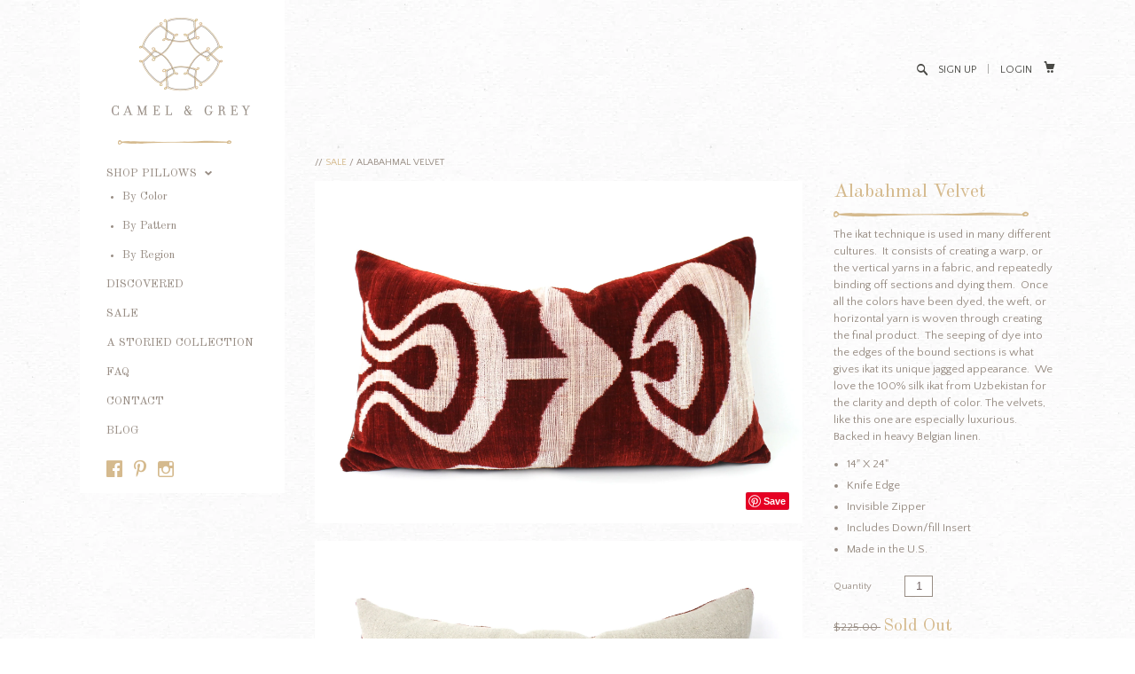

--- FILE ---
content_type: text/css
request_url: https://www.camelandgrey.com/cdn/shop/t/2/assets/style.css?v=72539522354300703971674755760
body_size: 10213
content:
@charset "UTF-8";@font-face{font-family:SSSocialRegular;src:url(/cdn/shop/t/2/assets/ss-social-regular.eot?v=128271904758476087941383847468);src:url(/cdn/shop/t/2/assets/ss-social-regular.eot?%23iefix&v=128271904758476087941383847468) format("embedded-opentype"),url(/cdn/shop/t/2/assets/ss-social-regular.woff?v=57858894669676622061383847469) format("woff"),url(/cdn/shop/t/2/assets/ss-social-regular.ttf?v=62624165448027063411383847469) format("truetype"),url(/cdn/shop/t/2/assets/ss-social-regular.svg%23SSSocialRegular?0) format("svg");font-weight:400;font-style:normal}.ss-icon,.ss-icon.ss-social-regular,[class^=ss-]:before,[class*=" ss-"]:before,[class^=ss-].ss-social-regular:before,[class*=" ss-"].ss-social-regular:before,[class^=ss-].right:after,[class*=" ss-"].right:after,[class^=ss-].ss-social-regular.right:after,[class*=" ss-"].ss-social-regular.right:after{font-family:SSSocialRegular;font-style:normal;font-weight:400;text-decoration:none;text-rendering:optimizeLegibility;white-space:nowrap;-moz-font-feature-settings:"liga=1";-moz-font-feature-settings:"liga";-ms-font-feature-settings:"liga" 1;-o-font-feature-settings:"liga";font-feature-settings:"liga";-webkit-font-smoothing:antialiased}.ss-facebook:before,.ss-facebook.right:after{content:"\f610"}.ss-twitter:before,.ss-twitter.right:after{content:"\f611"}.ss-linkedin:before,.ss-linkedin.right:after{content:"\f612"}.ss-googleplus:before,.ss-googleplus.right:after{content:"\f613"}.ss-appdotnet:before,.ss-appdotnet.right:after{content:"\f614"}.ss-zerply:before,.ss-zerply.right:after{content:"\f615"}.ss-reddit:before,.ss-reddit.right:after{content:"\f616"}.ss-steam:before,.ss-steam.right:after{content:"\f617"}.ss-tumblr:before,.ss-tumblr.right:after{content:"\f620"}.ss-wordpress:before,.ss-wordpress.right:after{content:"\f621"}.ss-blogger:before,.ss-blogger.right:after{content:"\f622"}.ss-posterous:before,.ss-posterous.right:after{content:"\f623"}.ss-quora:before,.ss-quora.right:after{content:"\f624"}.ss-youtube:before,.ss-youtube.right:after{content:"\f630"}.ss-vimeo:before,.ss-vimeo.right:after{content:"\f631"}.ss-vine:before,.ss-vine.right:after{content:"\f633"}.ss-letterboxd:before,.ss-letterboxd.right:after{content:"\f632"}.ss-flickr:before,.ss-flickr.right:after{content:"\f640"}.ss-instagram:before,.ss-instagram.right:after{content:"\f641"}.ss-500px:before,.ss-500px.right:after{content:"\f642"}.ss-etsy:before,.ss-etsy.right:after{content:"\f682"}.ss-pinterest:before,.ss-pinterest.right:after{content:"\f650"}.ss-svpply:before,.ss-svpply.right:after{content:"\f651"}.ss-readmill:before,.ss-readmill.right:after{content:"\f652"}.ss-dropbox:before,.ss-dropbox.right:after{content:"\f653"}.ss-pinboard:before,.ss-pinboard.right:after{content:"\f654"}.ss-delicious:before,.ss-delicious.right:after{content:"\f655"}.ss-dribbble:before,.ss-dribbble.right:after{content:"\f660"}.ss-behance:before,.ss-behance.right:after{content:"\f661"}.ss-github:before,.ss-github.right:after{content:"\f670"}.ss-octocat:before,.ss-octocat.right:after{content:"\f671"}.ss-stackoverflow:before,.ss-stackoverflow.right:after{content:"\f672"}.ss-paypal:before,.ss-paypal.right:after{content:"\f680"}.ss-kickstarter:before,.ss-kickstarter.right:after{content:"\f681"}.ss-foursquare:before,.ss-foursquare.right:after{content:"\f690"}.ss-yelp:before,.ss-yelp.right:after{content:"\f691"}.ss-skype:before,.ss-skype.right:after{content:"\f6a0"}.ss-rdio:before,.ss-rdio.right:after{content:"\f6b0"}.ss-spotify:before,.ss-spotify.right:after{content:"\f6b1"}.ss-lastfm:before,.ss-lastfm.right:after{content:"\f6b2"}.ss-soundcloud:before,.ss-soundcloud.right:after{content:"\f6b3"}.ss-share:before,.ss-share.right:after{content:"\f601"}.ss-apple:before,.ss-apple.right:after{content:"\f8ff"}.ss-microsoft:before,.ss-microsoft.right:after{content:"\f6f1"}.ss-windows:before,.ss-windows.right:after{content:"\f6f2"}.ss-android:before,.ss-android.right:after{content:"\f6f3"}.ss-blackberry:before,.ss-blackberry.right:after{content:"\f6f4"}.ss-fivehundredpx:before,.ss-fivehundredpx.right:after{content:"\f642"}@charset "UTF-8";@font-face{font-family:SSStandard;src:url(/cdn/shop/t/2/assets/ss-standard.eot?v=149780473447776384181383847469);src:url(/cdn/shop/t/2/assets/ss-standard.eot?%23iefix&v=149780473447776384181383847469) format("embedded-opentype"),url(/cdn/shop/t/2/assets/ss-standard.woff?v=123814927218536664441383847470) format("woff"),url(/cdn/shop/t/2/assets/ss-standard.ttf?v=59761590088753578281383847470) format("truetype"),url(/cdn/shop/t/2/assets/ss-standard.svg%23SSStandard?0) format("svg");font-weight:400;font-style:normal}html:hover [class^=ss-]{-ms-zoom:1}.ss-icon,.ss-icon.ss-standard,[class^=ss-]:before,[class*=" ss-"]:before,[class^=ss-].ss-standard:before,[class*=" ss-"].ss-standard:before,[class^=ss-].right:after,[class*=" ss-"].right:after,[class^=ss-].ss-standard.right:after,[class*=" ss-"].ss-standard.right:after{font-family:SSStandard;font-style:normal;font-weight:400;text-decoration:none;text-rendering:optimizeLegibility;white-space:nowrap;-moz-font-feature-settings:"liga=1";-moz-font-feature-settings:"liga";-ms-font-feature-settings:"liga" 1;-o-font-feature-settings:"liga";font-feature-settings:"liga";-webkit-font-smoothing:antialiased}[class^=ss-].right:before,[class*=" ss-"].right:before{display:none;content:""}.ss-cursor:before,.ss-cursor.right:after{content:"\e001"}.ss-crosshair:before,.ss-crosshair.right:after{content:"\2316"}.ss-search:before,.ss-search.right:after{content:"\f50e"}.ss-zoomin:before,.ss-zoomin.right:after{content:"\e002"}.ss-zoomout:before,.ss-zoomout.right:after{content:"\e003"}.ss-view:before,.ss-view.right:after{content:"\f440"}.ss-attach:before,.ss-attach.right:after{content:"\f4ce"}.ss-link:before,.ss-link.right:after{content:"\f517"}.ss-move:before,.ss-move.right:after{content:"\e070"}.ss-write:before,.ss-write.right:after{content:"\270e"}.ss-writingdisabled:before,.ss-writingdisabled.right:after{content:"\e071"}.ss-erase:before,.ss-erase.right:after{content:"\2710"}.ss-compose:before,.ss-compose.right:after{content:"\f4dd"}.ss-lock:before,.ss-lock.right:after{content:"\f512"}.ss-unlock:before,.ss-unlock.right:after{content:"\f513"}.ss-key:before,.ss-key.right:after{content:"\f511"}.ss-backspace:before,.ss-backspace.right:after{content:"\232b"}.ss-ban:before,.ss-ban.right:after{content:"\f6ab"}.ss-trash:before,.ss-trash.right:after{content:"\e0d0"}.ss-target:before,.ss-target.right:after{content:"\25ce"}.ss-tag:before,.ss-tag.right:after{content:"\e100"}.ss-bookmark:before,.ss-bookmark.right:after{content:"\f516"}.ss-flag:before,.ss-flag.right:after{content:"\2691"}.ss-like:before,.ss-like.right:after{content:"\f44d"}.ss-dislike:before,.ss-dislike.right:after{content:"\f44e"}.ss-heart:before,.ss-heart.right:after{content:"\2665"}.ss-halfheart:before,.ss-halfheart.right:after{content:"\e1a0"}.ss-star:before,.ss-star.right:after{content:"\22c6"}.ss-halfstar:before,.ss-halfstar.right:after{content:"\e1a1"}.ss-sample:before,.ss-sample.right:after{content:"\e200"}.ss-crop:before,.ss-crop.right:after{content:"\e201"}.ss-layers:before,.ss-layers.right:after{content:"\e202"}.ss-fill:before,.ss-fill.right:after{content:"\e240"}.ss-stroke:before,.ss-stroke.right:after{content:"\e241"}.ss-phone:before,.ss-phone.right:after{content:"\f4de"}.ss-phonedisabled:before,.ss-phonedisabled.right:after{content:"\e300"}.ss-rss:before,.ss-rss.right:after{content:"\e310"}.ss-facetime:before,.ss-facetime.right:after{content:"\e320"}.ss-reply:before,.ss-reply.right:after{content:"\21a9"}.ss-send:before,.ss-send.right:after{content:"\e350"}.ss-mail:before,.ss-mail.right:after{content:"\2709"}.ss-inbox:before,.ss-inbox.right:after{content:"\f4e5"}.ss-chat:before,.ss-chat.right:after{content:"\f4ac"}.ss-ellipsischat:before,.ss-ellipsischat.right:after{content:"\e399"}.ss-ellipsis:before,.ss-ellipsis.right:after{content:"\2026"}.ss-user:before,.ss-user.right:after{content:"\f464"}.ss-femaleuser:before,.ss-femaleuser.right:after{content:"\f467"}.ss-users:before,.ss-users.right:after{content:"\f465"}.ss-cart:before,.ss-cart.right:after{content:"\e500"}.ss-creditcard:before,.ss-creditcard.right:after{content:"\f4b3"}.ss-dollarsign:before,.ss-dollarsign.right:after{content:"\f4b2"}.ss-barchart:before,.ss-barchart.right:after{content:"\f4ca"}.ss-piechart:before,.ss-piechart.right:after{content:"\e570"}.ss-box:before,.ss-box.right:after{content:"\f4e6"}.ss-home:before,.ss-home.right:after{content:"\2302"}.ss-buildings:before,.ss-buildings.right:after{content:"\f3e2"}.ss-warehouse:before,.ss-warehouse.right:after{content:"\e602"}.ss-globe:before,.ss-globe.right:after{content:"\f30e"}.ss-navigate:before,.ss-navigate.right:after{content:"\e670"}.ss-compass:before,.ss-compass.right:after{content:"\e671"}.ss-signpost:before,.ss-signpost.right:after{content:"\e672"}.ss-map:before,.ss-map.right:after{content:"\e673"}.ss-location:before,.ss-location.right:after{content:"\e6d0"}.ss-pin:before,.ss-pin.right:after{content:"\f4cd"}.ss-database:before,.ss-database.right:after{content:"\e7a0"}.ss-hdd:before,.ss-hdd.right:after{content:"\e7b0"}.ss-music:before,.ss-music.right:after{content:"\266b"}.ss-mic:before,.ss-mic.right:after{content:"\f3a4"}.ss-volume:before,.ss-volume.right:after{content:"\f508"}.ss-lowvolume:before,.ss-lowvolume.right:after{content:"\f509"}.ss-highvolume:before,.ss-highvolume.right:after{content:"\f50a"}.ss-airplay:before,.ss-airplay.right:after{content:"\e800"}.ss-camera:before,.ss-camera.right:after{content:"\f4f7"}.ss-picture:before,.ss-picture.right:after{content:"\f304"}.ss-video:before,.ss-video.right:after{content:"\f4f9"}.ss-play:before,.ss-play.right:after{content:"\25b6"}.ss-pause:before,.ss-pause.right:after{content:"\e8a0"}.ss-stop:before,.ss-stop.right:after{content:"\25a0"}.ss-record:before,.ss-record.right:after{content:"\25cf"}.ss-rewind:before,.ss-rewind.right:after{content:"\23ea"}.ss-fastforward:before,.ss-fastforward.right:after{content:"\23e9"}.ss-skipback:before,.ss-skipback.right:after{content:"\23ee"}.ss-skipforward:before,.ss-skipforward.right:after{content:"\23ed"}.ss-eject:before,.ss-eject.right:after{content:"\23cf"}.ss-repeat:before,.ss-repeat.right:after{content:"\f501"}.ss-replay:before,.ss-replay.right:after{content:"\21ba"}.ss-shuffle:before,.ss-shuffle.right:after{content:"\f500"}.ss-book:before,.ss-book.right:after{content:"\f4d5"}.ss-openbook:before,.ss-openbook.right:after{content:"\f4d6"}.ss-notebook:before,.ss-notebook.right:after{content:"\f4d3"}.ss-newspaper:before,.ss-newspaper.right:after{content:"\f4f0"}.ss-grid:before,.ss-grid.right:after{content:"\e9a0"}.ss-rows:before,.ss-rows.right:after{content:"\e9a1"}.ss-columns:before,.ss-columns.right:after{content:"\e9a2"}.ss-thumbnails:before,.ss-thumbnails.right:after{content:"\e9a3"}.ss-filter:before,.ss-filter.right:after{content:"\e9b0"}.ss-desktop:before,.ss-desktop.right:after{content:"\f4bb"}.ss-laptop:before,.ss-laptop.right:after{content:"\ea00"}.ss-tablet:before,.ss-tablet.right:after{content:"\ea01"}.ss-cell:before,.ss-cell.right:after{content:"\f4f1"}.ss-battery:before,.ss-battery.right:after{content:"\f50b"}.ss-highbattery:before,.ss-highbattery.right:after{content:"\ea10"}.ss-mediumbattery:before,.ss-mediumbattery.right:after{content:"\ea11"}.ss-lowbattery:before,.ss-lowbattery.right:after{content:"\ea12"}.ss-emptybattery:before,.ss-emptybattery.right:after{content:"\ea13"}.ss-lightbulb:before,.ss-lightbulb.right:after{content:"\f4a1"}.ss-downloadcloud:before,.ss-downloadcloud.right:after{content:"\eb00"}.ss-download:before,.ss-download.right:after{content:"\eb01"}.ss-uploadcloud:before,.ss-uploadcloud.right:after{content:"\eb40"}.ss-upload:before,.ss-upload.right:after{content:"\eb41"}.ss-fork:before,.ss-fork.right:after{content:"\eb80"}.ss-merge:before,.ss-merge.right:after{content:"\eb81"}.ss-transfer:before,.ss-transfer.right:after{content:"\21c6"}.ss-refresh:before,.ss-refresh.right:after{content:"\21bb"}.ss-sync:before,.ss-sync.right:after{content:"\eb82"}.ss-loading:before,.ss-loading.right:after{content:"\eb83"}.ss-wifi:before,.ss-wifi.right:after{content:"\eb84"}.ss-connection:before,.ss-connection.right:after{content:"\eb85"}.ss-file:before,.ss-file.right:after{content:"\f4c4"}.ss-folder:before,.ss-folder.right:after{content:"\f4c1"}.ss-quote:before,.ss-quote.right:after{content:"\201c"}.ss-text:before,.ss-text.right:after{content:"\ed00"}.ss-font:before,.ss-font.right:after{content:"\ed01"}.ss-print:before,.ss-print.right:after{content:"\2399"}.ss-fax:before,.ss-fax.right:after{content:"\f4e0"}.ss-list:before,.ss-list.right:after{content:"\ed50"}.ss-layout:before,.ss-layout.right:after{content:"\eda0"}.ss-action:before,.ss-action.right:after{content:"\ee00"}.ss-redirect:before,.ss-redirect.right:after{content:"\21aa"}.ss-expand:before,.ss-expand.right:after{content:"\2922"}.ss-contract:before,.ss-contract.right:after{content:"\ee01"}.ss-help:before,.ss-help.right:after{content:"\2753"}.ss-info:before,.ss-info.right:after{content:"\2139"}.ss-alert:before,.ss-alert.right:after{content:"\26a0"}.ss-caution:before,.ss-caution.right:after{content:"\26d4"}.ss-logout:before,.ss-logout.right:after{content:"\ee02"}.ss-plus:before,.ss-plus.right:after{content:"+"}.ss-hyphen:before,.ss-hyphen.right:after{content:"-"}.ss-check:before,.ss-check.right:after{content:"\2713"}.ss-delete:before,.ss-delete.right:after{content:"\2421"}.ss-settings:before,.ss-settings.right:after{content:"\2699"}.ss-dashboard:before,.ss-dashboard.right:after{content:"\f000"}.ss-notifications:before,.ss-notifications.right:after{content:"\f514"}.ss-notificationsdisabled:before,.ss-notificationsdisabled.right:after{content:"\f515"}.ss-clock:before,.ss-clock.right:after{content:"\23f2"}.ss-stopwatch:before,.ss-stopwatch.right:after{content:"\23f1"}.ss-calendar:before,.ss-calendar.right:after{content:"\f4c5"}.ss-addcalendar:before,.ss-addcalendar.right:after{content:"\f070"}.ss-removecalendar:before,.ss-removecalendar.right:after{content:"\f071"}.ss-checkcalendar:before,.ss-checkcalendar.right:after{content:"\f072"}.ss-deletecalendar:before,.ss-deletecalendar.right:after{content:"\f073"}.ss-briefcase:before,.ss-briefcase.right:after{content:"\f4bc"}.ss-cloud:before,.ss-cloud.right:after{content:"\2601"}.ss-droplet:before,.ss-droplet.right:after{content:"\f4a7"}.ss-flask:before,.ss-flask.right:after{content:"\f4c0"}.ss-up:before,.ss-up.right:after{content:"\2b06"}.ss-upright:before,.ss-upright.right:after{content:"\2b08"}.ss-right:before,.ss-right.right:after{content:"\27a1"}.ss-downright:before,.ss-downright.right:after{content:"\2b0a"}.ss-down:before,.ss-down.right:after{content:"\2b07"}.ss-downleft:before,.ss-downleft.right:after{content:"\2b0b"}.ss-left:before,.ss-left.right:after{content:"\2b05"}.ss-upleft:before,.ss-upleft.right:after{content:"\2b09"}.ss-navigateup:before,.ss-navigateup.right:after{content:"\f500"}.ss-navigateright:before,.ss-navigateright.right:after{content:"\25bb"}.ss-navigatedown:before,.ss-navigatedown.right:after{content:"\f501"}.ss-navigateleft:before,.ss-navigateleft.right:after{content:"\25c5"}.ss-directup:before,.ss-directup.right:after{content:"\25b4"}.ss-directright:before,.ss-directright.right:after{content:"\25b9"}.ss-dropdown:before,.ss-dropdown.right:after{content:"\25be"}.ss-directleft:before,.ss-directleft.right:after{content:"\25c3"}.ss-retweet:before,.ss-retweet.right:after{content:"\f600"}.ss-volumelow:before,.ss-volumelow.right:after{content:"\f509"}.ss-volumehigh:before,.ss-volumehigh.right:after{content:"\f50a"}.ss-batteryhigh:before,.ss-batteryhigh.right:after{content:"\ea10"}.ss-batterymedium:before,.ss-batterymedium.right:after{content:"\ea11"}.ss-batterylow:before,.ss-batterylow.right:after{content:"\ea12"}.ss-batteryempty:before,.ss-batteryempty.right:after{content:"\ea13"}.ss-clouddownload:before,.ss-clouddownload.right:after{content:"\eb00"}.ss-cloudupload:before,.ss-cloudupload.right:after{content:"\eb40"}.ss-calendaradd:before,.ss-calendaradd.right:after{content:"\f070"}.ss-calendarremove:before,.ss-calendarremove.right:after{content:"\f071"}.ss-calendarcheck:before,.ss-calendarcheck.right:after{content:"\f072"}.ss-calendardelete:before,.ss-calendardelete.right:after{content:"\f073"}html,body,div,span,applet,object,iframe,h1,h2,h3,h4,h5,h6,p,blockquote,pre,a,abbr,acronym,address,big,cite,code,del,dfn,em,img,ins,kbd,q,s,samp,small,strike,strong,sub,sup,tt,var,b,u,i,center,dl,dt,dd,ol,ul,li,fieldset,form,label,legend,table,caption,tbody,tfoot,thead,tr,th,td,article,aside,canvas,details,embed,figure,figcaption,footer,header,hgroup,menu,nav,output,ruby,section,summary,time,mark,audio,video{margin:0;padding:0;border:0;font-size:100%;vertical-align:baseline}article,aside,details,figcaption,figure,footer,header,hgroup,menu,nav,section{display:block}blockquote,q{quotes:none;margin-left:40px;padding:8px 0 8px 12px;border-left:1px solid #988d84;margin-bottom:10px}blockquote:before,blockquote:after,q:before,q:after{content:"";content:none}.floatleft{float:left}.floatright{float:right}.text-left{text-align:left}.center,.text-center{text-align:center}.text-right{text-align:right}.clearboth{clear:both}.clearfix:after{content:".";display:block;height:0;clear:both;visibility:hidden}table{border-collapse:collapse;border-spacing:0;border:1px solid #988d84;margin-bottom:12px}table tr>th,table tr>td{border-bottom:1px solid #988d84;border-right:1px solid #988d84;padding:10px;line-height:1.3;vertical-align:middle}table tr>th{background:#988d84;color:#fff}h1,h2,h3,h4,h5,h6{line-height:1.3;margin-bottom:10px;font-family:Old Standard TT,serif;color:#d5ba8e}h1{font-size:33px}h2{font-size:25px}h3{font-size:21px}h4{font-size:19px}#PageMain h4{font-size:15px}h5{font-size:17px}h6{font-size:15px}a,a:focus,input,input:focus,select,select:focus,textarea,textarea:focus{outline:none}input,textarea,select{font-family:Lato,Helvetica,Arial,sans-serif;font-size:13px}::-webkit-input-placeholder{color:#988d84;opacity:.7}:-moz-placeholder{color:#988d84;opacity:.7}::-moz-placeholder{color:#988d84;opacity:.7}:-ms-input-placeholder{color:#988d84;opacity:.7}.hidden{display:none}html{overflow-y:scroll;overflow:-moz-scrollbars-verticals}html,body{height:100%}html.no-rgba,html.no-rgba body{height:auto}body{background:url(/cdn/shop/t/2/assets/body_bg.png?v=116705047882453283171385348088) #fff;line-height:1;font-family:Lato,Helvetica,Arial,sans-serif;font-size:13px;color:#988d84;font-family:Quattrocento Sans,sans-serif}body.index{background:#fff}h2.section_title,h3.section_title{font-size:15px;font-weight:400;color:#d5ba8e;font-family:Old Standard TT,serif;text-transform:none;text-align:;margin-bottom:20px}p{color:#988d84;font-size:13px;line-height:1.5;margin-bottom:12px;font-family:Quattrocento Sans,sans-serif}ul,ol,li,blockquote{font-size:13px}li{margin-left:10px}a{text-decoration:none;color:#d5ba8e}a:hover,a:hover h4{color:#706262}a:focus,input:focus,select:focus,textarea:focus,a,input,select,textarea,button,a::-moz-focus-inner,input::-moz-focus-inner,select::-moz-focus-inner,textarea::-moz-focus-inner,button::-moz-focus-inner{outline:none;outline-width:0}.hr{clear:both;border:none;color:#988d84;height:1px;background-color:#988d84;margin:20px 0}hr{color:#988d84;background-color:#988d84;height:1px;border:0}.nomargin{margin-right:0}#Header{position:fixed;top:0;left:0;z-index:999;width:100%;background:transparent;-webkit-transition:all .3s ease-in-out;-moz-transition:all .3s ease-in-out;-o-transition:all .3s ease-in-out;-ms-transition:all .3s ease-in-out;transition:all .3s ease-in-out}.no-touch #Header.scrolled{background:#fff}.no-touch .mobile #Header.scrolled{background:transparent;-moz-box-shadow:none;box-shadow:none}#Header .container{max-width:1100px;width:94%;z-index:999;text-align:right;padding:20px 0 0;-webkit-transition:padding .2s ease-in-out;-moz-transition:padding .2s ease-in-out;-o-transition:padding .2s ease-in-out;-ms-transition:padding .2s ease-in-out;transition:padding .2s ease-in-out}#Header .table_outer{display:table;width:100%}#Header .table_cell{display:table-cell;padding:0;width:100%;height:100%;vertical-align:middle}#Header,#Header a,#Header #CartButton:hover{color:#d5ba8e}#Header a:hover,#Header .ss-search:hover{color:#706262}body.index #Header{background:transparent}#Header .cart_search_links{text-transform:uppercase;font-size:12px;line-height:30px;font-family:Quattrocento Sans,sans-serif}#Header .cart_search_links a,#Header .search_submit{color:#494945}#Header .cart_search_links .ss-search,#Header .cart_search_links .ss-cart,#Header .cart_search_links .ss-delete,#Header .cart_search_links .ss-rows{font-size:12px;color:#494945}#Header .search_submit{display:inline-block;border:0;background:transparent;cursor:pointer;-moz-transform:scaleX(-1);-o-transform:scaleX(-1);-webkit-transform:scaleX(-1);transform:scaleX(-1);margin-left:10px}#Header .search_query{width:2px;border:0;opacity:0;border-bottom:1px solid #d5ba8e;-webkit-transition:width .2s ease-in-out;-moz-transition:width .2s ease-in-out;-o-transition:width .2s ease-in-out;-ms-transition:width .2s ease-in-out;transition:width .2s ease-in-out;background:transparent;border-radius:0}.no-rgba #Header .search_query{display:none}#Header .search_query.open{opacity:1;width:200px;color:#988d84}.no-rgba #Header .search_query.open{display:inline}#Header #SiteSearch{display:inline-block;position:relative;top:3px}#Header .submit{display:none;border:0;background:transparent;cursor:pointer;-moz-transform:scaleX(-1);-o-transform:scaleX(-1);-webkit-transform:scaleX(-1);transform:scaleX(-1);color:#d5ba8e}#Header .mobile_menu{display:none}#Header #CartCustomer{display:inline-block}#Header .cart-count{font-size:12px}#Header .cart_outer{padding:0 0 0 10px;position:relative;height:30px;line-height:30px}#Header h1{text-align:left;float:left;max-width:100%;margin-bottom:0;margin-left:36px}.no-touch #Header.scrolled .container{padding:5px 0}#Header #Logo{display:block;float:left;font-family:Didact Gothic,Helvetica,Arial,sans-serif;color:#4d4d4d;font-weight:400;font-size:26px;text-transform:uppercase}#Header #Logo img{width:auto}#CartAddNotification{display:none;position:absolute;top:30px;right:0;background:#fff;background:#fffffff2;color:#444;-moz-box-shadow:0 0 12px rgba(0,0,0,.15);box-shadow:0 0 12px #00000026;z-index:9999;padding:20px;width:245px;text-align:left;text-transform:none}#CartAddNotification .open-product-inner{padding:10px 0;margin-bottom:10px;border-bottom:1px dotted #d0d0d0;overflow:hidden}#CartAddNotification .open-product-inner img{float:left;margin:0 10px 10px 0}#CartAddNotification .product-info{float:right;width:185px}#CartAddNotification .product-title{display:block;padding-bottom:10px;line-height:1.3;font-size:12px}#CartAddNotification .open-product{padding-bottom:5px;margin-bottom:5px}#LeftMenu{clear:both;float:left;position:relative;width:21%;max-width:265px;z-index:998;background:#fff;padding:0 30px 14px;box-sizing:border-box}#LeftMenu .social_media a{margin:0 8px 10px 0;line-height:20px;color:#d5ba8e;font-size:18px}#LeftMenu .social_media a:hover{color:#706262}#MainNavOuter.fixed,.collection #MainNavOuter.fixed{position:fixed}.index #MainNavOuter,.collection #MainNavOuter{position:relative}#MainNavOuter{padding:30px 0 0;background:#ffffffe6 url(/cdn/shop/t/2/assets/logo-border.png?v=164909965256260430211385358626) 13px 0 no-repeat}.touch #MainNavOuter{margin-top:20px}.index #MainNavOuter{width:100%;-moz-box-sizing:border-box;box-sizing:border-box}#MainNav{list-style:none;margin-bottom:28px}#MainNav li{margin-left:0;line-height:1;margin-bottom:17px}#MainNav li a{font-family:Old Standard TT,serif;font-weight:400;line-height:1.3;text-transform:uppercase;font-size:13px;color:#988d84}#MainNav li a:hover{color:#706262}#MainNav li.active>a{color:#988d84}#MainNav li>ul{list-style:disc;padding-left:1em;margin-top:10px}#MainNav li>ul li{margin-left:5px;font-size:12px}#MainNav li>ul li a{text-transform:none}#MainNav .ss-navigatedown{font-size:8px;font-weight:400;padding-left:5px}.index #MainNav li>ul{display:none}#HomeSlides{position:fixed;top:0;left:0;bottom:0;right:0;z-index:1;width:100%;height:100%;display:none}#HomeSlides ul.slides{list-style:none;width:100%;height:100%}.touch .mobile #HomeSlides ul.slides{opacity:.5}.rgba #HomeSlides ul.slides{opacity:1;-ms-filter:"alpha(opacity=100)";-ms-filter:"progid:DXImageTransform.Microsoft.Alpha(Opacity=100)";filter:alpha(opacity=100)}#HomeSlides ul.slides li{margin:0;width:100%;height:100%;overflow:hidden;background-size:cover;background-position:top center}#HomeSlides ul.slides li{background-attachment:fixed}.rgba #HomeSlides ul.slides img{display:none}.no-rgba.no-touch #HomeSlides ul.slides li{background-image:none!important}.no-rgba #HomeSlides ul.slides img{width:auto;min-width:100%;min-height:100%;opacity:1;-ms-filter:"alpha(opacity=100)";-ms-filter:"progid:DXImageTransform.Microsoft.Alpha(Opacity=100)";filter:alpha(opacity=100)}.no-touch #HomeSlides ul.slides img{-webkit-transition:all .3s ease-in-out;-moz-transition:all .3s ease-in-out;-o-transition:all .3s ease-in-out;-ms-transition:all .3s ease-in-out;transition:all .3s ease-in-out}.index .flex-control-paging{position:fixed;bottom:20px;left:0;width:100%;z-index:20;text-align:center;list-style:none}.index .flex-control-paging li{display:inline-block}.index .flex-control-paging li a{display:block;width:10px;height:10px;border:2px solid #988d84;border-radius:50%;background:#fff;background:#00000003;color:transparent;text-indent:-9999px;cursor:pointer}.index .flex-control-paging li a.flex-active{background:#988d84;color:#988d84}.index .flex-viewport{height:100%}.col li{position:relative;overflow:hidden}.col li .table_cell span{color:#988d84}.col li .table_cell span.product_price{font-weight:700}.col li .table_cell span.product_price .compare{font-weight:400}.img_outer{width:100%;height:100%;text-align:center;position:relative;display:table;margin:0 auto;background:transparent}.img_outer .table_cell{width:100%;height:100%;padding:0;position:relative}.img_outer .table_cell img{display:inline-block}.img_outer .table_cell .sale_outer{position:relative}.img_outer .table_cell .sale_marker{position:absolute;bottom:-50px;right:0;z-index:900;font-size:13px;background:#988d84;color:#fff;display:block;padding:10px 20px;opacity:0;line-height:1.5;text-transform:uppercase}.col li>a{display:block;position:absolute;top:0;left:0;right:0;bottom:0;width:100%;height:100%;font-size:0}.details_outer{background:#fff;background:#fffc;position:absolute;top:0;left:0;width:100%;height:100%;text-align:center;display:none}.no-rgba .details_outer{-ms-filter:"progid:DXImageTransform.Microsoft.Alpha(Opacity=88)";filter:alpha(opacity=88)}.details_inner{line-height:20px;display:table;width:100%;height:100%;font-size:13px}.table_cell{display:table-cell;vertical-align:middle;width:80%;height:80%;padding:10%}.no-rgba .table_cell{width:100%;height:100%;padding:0}.collection_top{position:relative}.collection_top img{width:100%}#SectionMenu{font-size:11px;text-transform:uppercase;font-weight:400}#Collections ul.filter_by_tag{list-style:none;overflow:hidden;display:inline}#Collections ul.filter_by_tag li{margin:0;display:inline}#Collections ul.filter_by_tag li a{display:inline-block;padding:5px 10px;color:#988d84;font-size:11px}#Collections ul.filter_by_tag li a:hover{color:#b26836}#Collections span.filter_label{display:inline-block;padding:5px 10px 5px 0;float:left}#Collections span.filter_label:after{content:":"}.touch #Collections .details_outer,.ie7 #Collections .details_outer{display:block!important;height:auto;top:auto;bottom:0;cursor:pointer}.touch #Collections .details_outer .table_cell,.ie7 #Collections .details_outer .table_cell{padding:5%;width:90%}.touch .img_outer .sale_marker,.ie7 .img_outer .sale_marker{display:none!important}#ProductImages,.content_side{padding:0 0 30px}.product_name{display:block;text-align:center}.compare{text-decoration:line-through;color:#988d84;margin-right:.2em;display:inline}.price_lg h4,.sale_price_lg h4{display:inline;margin-right:15px;margin-bottom:0;font-size:20px;font-weight:400}.sale_price_lg h4{color:#edb6ad}#ProductMain{margin-bottom:30px;overflow:hidden}.content_side.mt20{margin-top:24px}.content_side .product_description{font-size:13px;margin-bottom:20px}.content_side li{margin:0 0 5px}.content_side ul,.content_side ol{color:#988d84;margin:0 0 0 15px;line-height:1.5}.content_side>ul,.content_side>ol{margin-bottom:25px}.content_side ul span{line-height:1.5!important}.content_side h2,.product_title h2{color:#d5ba8e;margin-bottom:10px;font-size:22px;text-align:left}#ProductImages{float:left}#ImageLarge .product_image{margin-bottom:20px;position:relative}#ImageLarge .product_image>a{position:absolute!important;bottom:15px;right:15px;z-index:9999}#ImageLarge img.unzoomed{width:auto;height:auto;max-width:100%;max-height:100%;margin:auto;display:block}.purchase{margin-top:20px;margin-bottom:20px}.select{overflow:hidden;clear:both}.select label{display:inline-block;font-size:11px;float:left;width:80px;height:24px;line-height:24px;vertical-align:middle}.select .selector-wrapper{margin-bottom:15px}.select .quantity,#Cart .quantity{border:0;border:1px solid #988d84;background:#fff;color:#706262;text-align:center;height:22px;line-height:22px;padding:0;margin:0;font-size:13px;border-radius:0;min-width:30px;-webkit-appearance:none}select{border:1px solid #988d84;background:#fff url(/cdn/shop/t/2/assets/arrow_dropdown.png?v=103502434634101178331383847464) 97% center no-repeat;color:#706262;font-size:13px;padding:0 25px 0 5px;height:24px;line-height:24px;outline:none;-moz-border-radius:0px;-webkit-border-radius:0px;border-radius:0;margin:0 0 20px;box-sizing:border-box;display:block;-webkit-appearance:none;-moz-appearance:none;-ms-appearance:none;appearance:none}.price_outer{padding-top:20px}.breadcrumb_nav{font-size:11px;text-transform:uppercase;font-weight:400;padding-bottom:15px}.at_PinItButton{border-width:0px!important}.social{float:left;margin:0 2px 0 0;position:relative}.social span{position:absolute;opacity:0!important;width:auto!important;min-width:40px}.social span:hover{opacity:0!important;filter:alpha(opacity=0)!important}.no-rgba .social span,.social_twitter iframe{-ms-filter:"progid:DXImageTransform.Microsoft.Alpha(Opacity=0)";filter:alpha(opacity=0);opacity:0}.social_twitter img{display:none}.social span,.social a i{color:#988d84;font-style:normal;padding:0 3px}.social a{color:#b26836}.addthis_toolbox,.show_tags{font-size:11px;text-transform:uppercase;font-weight:400;margin-bottom:15px;line-height:1.4}.show_tags span{color:#988d84;font-size:11px}#ProductMain .show_tags .ss-icon,#ProductMain .show_tags span{margin-right:7px}.paginate_left,.paginate_right,.paginate_center{margin-bottom:20px;font-size:12px;text-transform:uppercase}.paginate_center{text-align:center}.paginate_left{float:left}.paginate_right{float:right}.paginate_right span{float:left;margin-left:10px}.paginate_center span{margin-left:10px}.paginate_right span.current,.paginate_center span.current{font-weight:700}.paginate_right a,.paginate_center a{color:#988d84}#RecommendedProducts,#Cart,#PageMain{padding:0 0 30px}#PageMain{line-height:1.5;overflow:hidden}#PageMain img{max-width:100%;-moz-box-sizing:border-box;box-sizing:border-box}h3.section_title{font-size:24px;letter-spacing:4px}.hr{display:none}#PageMain p{font-size:14px}#PageMain ul,#PageMain ol{font-family:Quattrocento Sans,sans-serif;font-size:14px}#PageMain .container_one_fourth{font-size:12px}#PageMain .container_one_fourth h3{text-align:left}#PageMain label{margin-bottom:10px}#PageMain input[type=text],#PageMain input[type=password],#PageMain input[type=email],#PageMain textarea,#Cart textarea,#Collections .search input[type=text]{width:100%;padding:8px 0 8px 5px;font-family:Lato,Helvetica,Arial,sans-serif;margin-bottom:10px;box-sizing:border-box;-moz-box-sizing:border-box;-webkit-box-sizing:border-box;max-width:400px;border-radius:0;border:1px solid #988d84;background:#fff;color:#706262}#PageMain textarea{height:200px;overflow:hidden;resize:none}#PageMain ul,#PageMain ol{margin:0 0 12px 15px}#PageMain ul li,#PageMain ol li{line-height:1.5}.article #PageMain h4{margin-bottom:20px}span.separator,span.mobile_separator{opacity:.5;margin:0 3px;color:#494945}span.mobile_separator{display:none}#Collections .search_submit,#PageMain .search_submit{font-family:SSStandard;border:0;background:transparent;margin:0 0 0 5px;padding:2px;position:relative;top:4px;font-size:16px;color:#b26836;cursor:pointer;-moz-transform:scaleX(-1);-o-transform:scaleX(-1);-webkit-transform:scaleX(-1);transform:scaleX(-1);line-height:2}#Collections .search_submit:hover,#Collections.page_search a:hover,#PageMain .search_submit:hover{color:#706262}#Collections.page_search a{display:inline;color:#b26836;-webkit-transition:none;-moz-transition:none;-o-transition:none;-ms-transition:none;transition:none}form.search{max-width:500px}#Collections .quote{font-size:25px;margin-top:25px}.blog #SectionMenu .ss-icon{float:right;margin-left:20px;font-size:10px}.blog_page{overflow:hidden;margin-bottom:20px}.article .blog_meta_outer{margin-top:20px;overflow:hidden}.article .blog_meta_outer .addthis_toolbox{margin-bottom:0}.article .blog_meta_outer .blog_social{float:left;padding-top:5px;opacity:.9}.article .blog_meta_outer p.meta{float:right}#PageMain p.meta{font-size:11px;opacity:.9;text-align:right;margin-bottom:0;padding-top:5px}#PageMain p.meta_top{font-size:11px;opacity:.9}#PageMain .blog_buttons{float:left;font-size:11px;opacity:.9;margin-bottom:10px}#PageMain .page_sidebar h4{margin-bottom:12px}#PageMain .page_sidebar ul{margin-bottom:30px}.contact_field{width:100%;margin-bottom:5px}#PageMain .contact-form textarea{width:100%;max-width:100%}#PageMain .contact-form label,#PageMain .comment-form label{font-size:12px;padding-bottom:5px;display:inline-block;width:150px}#PageMain span.red{color:#900}#PageMain .comment{margin-bottom:20px;padding-bottom:15px;border-bottom:1px dotted #988d84}#Cart .update_cart{display:inline-block;padding:0 15px;height:24px;line-height:24px}#Cart #CartTable{width:100%;border:0;margin:0}#Cart #CartTable .top_row th{padding-top:12px}#Cart #CartTable th,#Cart #CartTable td{vertical-align:middle;padding:10px;text-align:center;border:0;background:transparent;color:#988d84}#Cart img.cart_img{display:none;margin:15px 15px 15px 0;vertical-align:middle}#Cart #CartTable td.left{text-align:left}#Cart .remove_from_cart{font-size:12px}#Cart #CheckoutNote{width:48%;float:left}#Cart #CheckoutNote textarea{width:100%;height:200px;resize:none;overflow:hidden;margin:20px 0}#Cart #CheckoutProceed{width:48%;float:right;text-align:right}#Cart .cart_info_container h3 span{color:#988d84}#Cart .cart_info_container>h3{text-align:right;margin:20px 0 40px;padding-top:20px;border-top:1px solid #988d84}#Cart #AdditionalCheckout{padding-top:30px}#Cart #AdditionalCheckout input[name=goto_pp]{display:inline-block;width:51px;height:32px;background:url(/cdn/shop/t/2/assets/payment.png?v=82078389473240654211383847466) transparent no-repeat -306px 0;vertical-align:middle;margin-left:5px}.collection_list{list-style:none}.collection_list li{width:97.66%;overflow:hidden;margin:0 0 15px;padding:0 0 15px;border-bottom:1px dotted #988d84;background:transparent}.collection_list li .dummy{padding-top:0}.collection_list li>a{position:relative;display:block;max-height:100px;overflow:hidden}.collection_list li:last-child{border-bottom:0}.collection_list li .img_outer{width:100px;height:100px;display:block;float:left;margin:0 15px 0 0;overflow:hidden}.collection_list li .img_outer img{display:block;max-width:100px;max-height:100px}.collection_list li .details_outer{float:left;position:relative;display:block!important;width:auto;height:auto;text-align:left;background:transparent}.collection_list li .table_cell{width:100%;min-width:150px;height:100px;padding:0}.collection_list li .table_cell span{color:#988d84;font-size:15px}.collection_list li .table_cell:hover span{color:#b26836}#PageMain.account label{display:inline-block;width:180px;margin-right:20px;font-size:13px}#PageMain.account input[type=password],#PageMain.account input[type=email],#PageMain.account input[type=text]{margin-bottom:20px}#PageMain.account div.errors{margin-bottom:20px;color:#edb6ad}#PageMain.account .action_add{margin-bottom:20px}#PageMain.account select{margin-bottom:10px}#PageMain.account .address{margin-bottom:15px}#PageMain.account .address p{margin:0}#PageMain.account span.note{font-weight:700}#PageMain.account #order_address.group{overflow:hidden;margin-bottom:20px}#PageMain.account #order_address.group #order_payment,#PageMain.account #order_address.group #order_shipping{width:45%;margin-right:5%;float:left}#PageMain.account .customer_address h6{display:inline;padding-right:10px}#PageMain.account .customer_address p.address_actions{display:inline}#PageMain.account .customer_address .view_address{padding:5px 0}#PageMain.account .address_table{margin-bottom:20px}.zoom{position:relative;display:block;background:transparent;text-align:center}.no-touch #ImageLarge .zoom:hover img.unzoomed{visibility:hidden}.flexslider{margin:0;padding:0}.flexslider .slides>li{display:none;-webkit-backface-visibility:hidden}.flexslider .slides img{width:100%;display:block}.flex-pauseplay span{text-transform:capitalize}.slides:after{content:".";display:block;clear:both;visibility:hidden;line-height:0;height:0}html[xmlns] .slides{display:block}* html .slides{height:1%}.no-js .slides>li:first-child{display:block}#Footer{position:relative;clear:both;height:120px;padding:20px 0;margin-top:-160px;font-size:11px;text-transform:uppercase}#Footer .footer_nav a{margin-right:15px}#Footer .terms{float:right;clear:both;padding-top:20px}#Footer .container>div{padding-top:20px}.payment span{display:inline-block;width:51px;height:32px;text-indent:-9999px;background:url(/cdn/shop/t/2/assets/payment.png?v=82078389473240654211383847466) transparent}.payment .pay-amex{background-position:0 0}.payment .pay-cirrus{background-position:-51px 0}.payment .pay-discover{background-position:-102px 0}.payment .pay-google{background-position:-153px 0}.payment .pay-maestro{background-position:-204px 0}.payment .pay-mastercard{background-position:-255px 0}.payment .pay-paypal{background-position:-306px 0}.payment .pay-visa{background-position:-357px 0}#mc_embed_signup{position:relative;float:right}#mc_embed_signup #mce-EMAIL{height:14px;line-height:14px;vertical-align:middle;padding:8px 5px;font-family:Lato,Helvetica,Arial,sans-serif;margin:0 5px 0 10px;width:180px;border-radius:0;border:1px solid #988d84;background:#fff;color:#706262;font-size:11px;-moz-box-sizing:content-box;box-sizing:content-box}#mc_embed_signup .mc-field-group{display:inline-block;position:relative;line-height:32px}#mc_embed_signup #mc-embedded-subscribe{width:32px;height:32px;line-height:28px;border:0;padding:0;margin:0;-moz-box-sizing:content-box;box-sizing:content-box}#mc_embed_signup div.mce_inline_error{padding:0;color:#edb6ad;font-weight:700;z-index:1;position:absolute;top:37px;left:10px;text-transform:none}#mce-responses>div{text-transform:none;-moz-box-shadow:0 0 12px rgba(0,0,0,.05);box-shadow:0 0 12px #0000000d;border:1px solid #988d84;background:#fff;color:#706262;position:absolute;top:0;left:0;padding:12px;font-size:11px;line-height:1.4;width:100%;-moz-box-sizing:border-box;box-sizing:border-box}.selectBox-dropdown,.selectBox-options li a{font-size:13px}.selectBox-dropdown:hover,.selectBox-options li a:hover{color:#b26836}.selectBox-dropdown{min-width:150px;position:relative;text-decoration:none;text-align:left;outline:none;vertical-align:middle;display:inline-block;cursor:default;height:22px;line-height:22px;border:1px solid #988d84;background:#fff;color:#706262}.selectBox-dropdown:focus,.selectBox-dropdown:focus .selectBox-arrow{border-color:#988d84}.selectBox-dropdown.selectBox-menuShowing{-moz-border-radius-bottomleft:0;-moz-border-radius-bottomright:0;-webkit-border-bottom-left-radius:0;-webkit-border-bottom-right-radius:0;border-bottom-left-radius:0;border-bottom-right-radius:0}.selectBox-dropdown .selectBox-label{padding:0 8px;display:inline-block;white-space:nowrap;overflow:hidden}.selectBox-dropdown .selectBox-arrow{position:absolute;top:0;right:0;width:23px;height:100%;background:url(/cdn/shop/t/2/assets/arrow_dropdown.png?v=103502434634101178331383847464) 50% center no-repeat}.selectBox-dropdown-menu{position:absolute;z-index:99999;max-height:200px;min-height:1em;background:#fff;border:solid 1px #988d84;-moz-box-shadow:0 2px 6px rgba(0,0,0,.2);-webkit-box-shadow:0 2px 6px rgba(0,0,0,.2);box-shadow:0 2px 6px #0003;overflow:auto}.selectBox-inline{min-width:150px;outline:none;border:solid 1px #988d84;background:#fff;display:inline-block;-webkit-border-radius:4px;-moz-border-radius:4px;border-radius:4px;overflow:auto}.selectBox-inline:focus{border-color:#988d84}.selectBox-options,.selectBox-options LI,.selectBox-options LI A{list-style:none;display:block;cursor:default;padding:0;margin:0}.selectBox-options LI A{line-height:1.5;padding:0 .5em;white-space:nowrap;overflow:hidden;background:6px center no-repeat}.selectBox-options LI.selectBox-hover A{background-color:#eee}.selectBox-options LI.selectBox-disabled A{color:#888;background-color:transparent}.selectBox-options LI.selectBox-selected A{background-color:#eee}.selectBox-options .selectBox-optgroup{color:#666;background:#eee;font-weight:700;line-height:1.5;padding:0 .3em;white-space:nowrap}.selectBox.selectBox-disabled{color:#888!important}.selectBox-dropdown.selectBox-disabled .selectBox-arrow{opacity:.5;filter:alpha(opacity=50);border-color:#666}.selectBox-inline.selectBox-disabled{color:#888!important}.selectBox-inline.selectBox-disabled .selectBox-options A{background-color:transparent!important}#Wrapper{width:100%;min-height:100%}#WrapInner{overflow:auto;padding:0 3% 160px;margin:0 auto;width:94%;max-width:1100px}body:before{content:"";height:100%;float:left;width:0;margin-top:-32767px}.container{width:94%;max-width:1100px;padding:0 3%;margin:0 auto}#ContentOuter{padding-top:20px;width:75.9%;max-width:835px;float:right}.col{display:block;width:100%;max-width:835px;list-style:none;-ms-text-justify:distribute;text-align:justify;line-height:0}.col li{display:inline-block;position:relative;zoom:1}.col li.gap{padding:0!important;margin:0;border:0}.col li.break{padding:0!important;margin:0;width:100%;border:0}.col li img{width:100%}.halves li{width:48%;margin:0 0 4%;padding-top:48%}.thirds li{width:30%;margin:0 0 5%;padding-top:30%}.fourths li{width:22%;margin:0 0 4%;padding-top:22%}.content_column{width:65.86%;max-width:550px;float:left;position:relative;z-index:21}.content_wrap{margin-left:2.3%}.content_side_outer{position:relative;z-index:20;width:29.94%;max-width:250px;float:right}.content_side_outer .container{width:100%;padding:0}.content_side_outer h2.section_title{background:url(/cdn/shop/t/2/assets/product-border.png?v=74749453153091767181385363087) 0 bottom no-repeat;padding-bottom:15px}@media screen and (max-width: 1024px){#Wrapper{min-height:0}#WrapInner,#Footer #mc_embed_signup{padding-bottom:40px}.article .blog_meta_outer .blog_social{float:none}.article #PageMain .blog_meta_outer p.meta{float:none;clear:both;text-align:left}#PageMain.account .customer_address p.address_actions{display:block}#Footer{margin-top:0;height:auto}#Footer .container>div{float:none;clear:both}#Footer .footer_nav{border-top:1px solid #988d84;padding-top:10px;margin-bottom:10px}.collection #Footer .footer_nav{border-top:0}#Footer .footer_nav a{padding:10px 0}}@media screen and (max-width: 767px){#Footer .footer_nav a{display:block;font-size:14px}#Footer .floatright{line-height:1.5;float:none;clear:both}#Footer .credits span{display:block}#Footer .payment span{margin-bottom:3px}.touch body{background:#fff}h1{font-size:21px}h2{font-size:19px}h3{font-size:17px}h4{font-size:15px}#Wrapper{min-height:0}.container,#WrapInner{width:88%;padding:0 6%}#WrapInner{overflow:hidden}#LeftMenu,#Header{position:relative}#Header,#Header.scrolled{-moz-box-shadow:none;box-shadow:none;background:transparent}#Header .container{text-align:center}#Header #Logo img{max-width:100%}#Header .table_outer,#Header .cart_search_links{display:block}#LeftMenu{text-align:center;width:100%;margin:auto;max-width:100%}#LeftMenu .social_media a{font-size:18px;color:#d5ba8e}#MainNavOuter{position:relative;display:none;padding:0 0 15px;text-align:left;border-bottom:1px solid #988d84;border-top:1px solid #988d84;margin-bottom:15px;margin-top:0!important}.touch #MainNavOuter{margin-top:0}.index #MainNavOuter{display:block;margin-left:0}.index .flex-control-paging{display:none}#MainNav li>ul{display:block!important}#Header{width:100%;padding:10px 0!important;text-align:center;height:auto}#Header .welcome_customer{display:none}#Header #CartAddNotification{display:none!important}#Header .cart_outer{padding:0}#Header #SiteSearch{margin:0;padding:0 0 20px;display:block;clear:both}#Header #SiteSearch .search_query{width:200px;opacity:1;color:#988d84;-webkit-appearance:none}#Header .search_submit{display:none}#Header .submit{display:inline-block}#Header .mobile_menu{display:inline;margin-left:10px}#Header h1{float:none}#Header .cart_search_links{padding-top:0!important}#Header #Logo{float:none;padding-bottom:20px;text-align:center}#Header .ss-search,#Header .ss-cart,#Header .ss-delete,#Header .ss-rows,#Header #CartButton{font-size:16px;color:#494945}#Header #CartButton span{color:#494945}span.separator,span.mobile_separator{margin:0 1px;display:inline;color:#494945}#ContentOuter{margin-top:0!important;width:100%;max-width:100%;padding-top:10px}.halves li,.thirds li,.fourths li{width:97.66%}.col li{overflow:hidden;margin-bottom:15px;padding-bottom:15px;border-bottom:1px dotted #988d84;background:transparent;padding-top:0}.col li>a{position:relative}.col li .img_outer,.collection_list li .img_outer{width:100px!important;min-height:0;max-height:200px;display:inline-block;background:transparent;float:left;margin-right:15px}.collection_list li.last-in-row{padding:0;margin:0}.img_outer .table_cell img{width:100px}.collection_list li .img_outer .table_cell img{display:block;max-width:100px;max-height:100px;width:auto}.col li .img_outer .sale_marker{display:none}.col li .details_outer{display:inline!important;width:auto;text-align:left;background:transparent;height:100%;opacity:1!important;position:relative}.col li .details_inner{display:block;line-height:1.4}.col li .table_cell{width:auto;height:auto;padding:0}.col li .table_cell span{color:#988d84;font-size:15px}.col li .table_cell:hover span{color:#b26836}.content_side_outer{width:100%;max-width:100%;padding:20px 0 0}.content_column{float:none;max-width:100%;width:100%;margin-bottom:20px}.collection_top{margin:0!important}.breadcrumb_nav{display:none}#Collections span.filter_label{float:none;display:block;font-size:12px;cursor:pointer;color:#b26836}#Collections span.filter_label:after{content:""}#Collections ul.filter_by_tag{display:none}#Collections ul.filter_by_tag li{float:none;display:block}#Collections ul.filter_by_tag li a{display:inline-block;font-size:12px;margin:2px 0}#supersized{z-index:-1}#Cart #CheckoutNote textarea{max-width:100%}#Cart #CheckoutNote,#Cart #CheckoutProceed{width:100%;float:none;text-align:left}#Cart .cart_info_container>h3{text-align:center}#Cart .cart_img_main{display:none}#Cart img.cart_img{display:block;max-width:50px;float:left;margin:0 10px 10px 0}#Cart .cart_remove,#Cart .cart_total{display:none}#Cart #CheckoutProceed{text-align:center}#Cart #CheckoutProceed .btn{width:100%}#Cart #AdditionalCheckout,#Cart #AdditionalCheckout .additional_checkout{text-align:center}#Collections .search input[type=text]{width:85%}#Footer #mc_embed_signup{padding-bottom:40px}.article .blog_meta_outer .blog_social{float:none}.article #PageMain .blog_meta_outer p.meta{float:none;clear:both;text-align:left}#PageMain.account .customer_address p.address_actions{display:block}}@media screen and (max-width: 480px){.col li .img_outer{width:80px!important;margin-right:10px}.img_outer .table_cell img{width:80px}.collection_list li .img_outer .table_cell img{max-width:80px;width:auto}.col li .details_outer{min-height:20px}.col li .table_cell span{font-size:13px}#mc_embed_signup #mce-EMAIL{margin:0 10px 0 0}#mc_embed_signup .mc-field-group{margin:10px 0 0;display:block}}#MainNavOuter,#ContentOuter,.collection_top,#Footer{opacity:0}.btn,#add,.add,#PageMain button[type=submit],#PageMain input[type=submit],#CartAddNotification .view_cart_button,#mc-embedded-subscribe{-webkit-font-smoothing:subpixel-antialiased;cursor:pointer;font-family:Old Standard TT,serif;border:0;display:inline-block;height:36px;line-height:36px;vertical-align:middle;padding:0 16px;text-align:center;background:#988d84;color:#fff;-webkit-transition-property:background-color,opacity,color;-webkit-transition-duration:.2s,.2s;-webkit-transition-timing-function:ease-in-out,ease-in-out;-moz-transition-property:background-color,opacity,color;-moz-transition-duration:.2s,.2s;-moz-transition-timing-function:ease-in-out,ease-in-out;-o-transition-property:background-color,opacity,color;-o-transition-duration:.2s,.2s;-o-transition-timing-function:ease-in-out,ease-in-out;-ms-transition-property:background-color,opacity,color;-ms-transition-duration:.2s,.2s;-ms-transition-timing-function:ease-in-out,ease-in-out;transition-property:background-color,opacity,color;transition-duration:.2s,.2s;transition-timing-function:ease-in-out,ease-in-out;border-radius:0;text-transform:lowercase;font-size:20px;-webkit-appearance:none;text-shadow:1px -1px 1px rgba(0,0,0,.15)}.btn:hover,#add:hover,.add:hover,#PageMain button[type=submit]:hover,#PageMain input[type=submit]:hover,#CartAddNotification .view_cart_button:hover,#mc-embedded-subscribe:hover{background:#d5ba8e;color:#706262}#add.disabled,.add.disabled,#add.disabled:hover,.add.disabled:hover{opacity:.25;background:#988d84;color:#fff;cursor:default}#CartAddNotification .view_cart_button{margin-top:15px;display:block}.touch #Header{position:relative}.touch #Header .container{width:100%}.no-rgba{overflow-x:hidden}.no-rgba #Header .container{width:1100px}.no-rgba #LeftMenu{width:265px}.no-rgba #PageMain input[type=text],.no-rgba #PageMain input[type=password],.no-rgba #PageMain input[type=email],.no-rgba #PageMain textarea,.no-rgba #Cart textarea,.no-rgba #Collections .search input[type=text]{width:400px}.no-rgba form.search{width:500px}.no-rgba #WrapInner{width:1100px}.no-rgba .container{width:auto}.no-rgba #ContentOuter{width:835px}.no-rgba .col{width:855px;max-width:855px}.no-rgba .col li{float:left}.no-rgba .content_column{width:550px}.no-rgba .content_side_outer{width:250px}.no-rgba #add.disabled,.no-rgba .add.disabled,.no-rgba #add.disabled:hover,.no-rgba .add.disabled:hover{-ms-filter:"alpha(opacity=25)";-ms-filter:"progid:DXImageTransform.Microsoft.Alpha(Opacity=25)";filter:alpha(opacity=25)}.no-rgba .halves li{width:407px;margin:0 20px 20px 0;padding-top:407px}.no-rgba .thirds li{width:265px;margin:0 20px 20px 0;padding-top:265px}.no-rgba .fourths li{width:193px;margin:0 20px 20px 0;padding-top:193px}.no-rgba .col li.gap{padding:0!important;margin:0;border:0}.no-rgba .col li.break{padding:0!important;margin:0;width:100%;border:0}.no-rgba .index #ContentOuter #controls-wrapper #slide-list li a{background:#fff;color:#fff}.no-rgba .index #ContentOuter #controls-wrapper #slide-list li.current-slide a{background:#988d84;color:#988d84}.no-rgba #Header .search_query{background:#fff;border:1px solid #988d84}.no-rgba #mc_embed_signup #mc-embedded-subscribe{position:relative}.no-rgba #CartAddNotification{border:1px solid #988d84}.no-rgba #mce-responses>div{top:36px;left:0;background:transparent;border:0px}.ie7 #Header .search_submit,.ie7 #Header #SiteSearch,.ie7 #Header #CartCustomer,.ie7 #PageMain .contact-form label,.ie7 #PageMain .comment-form label,.ie7 #Cart .update_cart,.ie7 .payment span,.ie7 .col li,.ie7 #Header .submit,.ie7 .btn,.ie7 #add,.ie7 .add,.ie7 #PageMain button[type=submit],.ie7 #PageMain input[type=submit],.ie7 #mc_embed_signup .mc-field-group,.ie7 .index .flex-control-paging li{display:inline;zoom:1}.ie7 #Header .search_submit,.ie7 #Header button{display:none!important}.ie7 #Header .table_cell{width:50%}.ie7 .no-rgba .details_inner .table_cell{height:70%;padding-top:30%}.ie7 .payment{clear:right;width:440px}.ie7 .payment span{display:block;float:left;margin:0 0 0 4px}.ie7 .payment .pay-amex,.ie7 .payment .pay-cirrus,.ie7 .payment .pay-discover,.ie7 .payment .pay-google,.ie7 .payment .pay-maestro,.ie7 .payment .pay-mastercard,.ie7 .payment .pay-paypal,.ie7 .payment .pay-visa{background-image:url(/cdn/shop/t/2/assets/payment.gif?v=135217619999840315571383847466)}.ie7 select{background:none;color:#988d84}#LoadingOuter{position:fixed;top:0;left:0;z-index:9999;width:100%;height:100%;text-align:center;display:none;-webkit-transition:all .3s ease-in-out;-moz-transition:all .3s ease-in-out;-o-transition:all .3s ease-in-out;-ms-transition:all .3s ease-in-out;transition:all .3s ease-in-out}#Loading{width:44px;height:8px;line-height:8px;padding:10px;background-color:#00000040;-moz-border-radius:4px;border-radius:4px;text-align:center;position:absolute;top:50%;left:50%;margin:-14px 0 0 -32px}#Loading span{display:inline-block;width:8px;height:8px;margin-left:10px;border-radius:100%;background-color:#fffc;-webkit-animation-name:loading;-webkit-animation-duration:1.5s;-webkit-animation-iteration-count:infinite;-webkit-animation-function:linear;-moz-animation-name:loading;-moz-animation-duration:1.5s;-moz-animation-iteration-count:infinite;-moz-animation-function:linear}#Loading :nth-child(1){margin-left:0;-webkit-animation-delay:.37s;-moz-animation-delay:.37s}#Loading :nth-child(2){-webkit-animation-delay:.5s;-moz-animation-delay:.5s}#Loading :nth-child(3){-webkit-animation-delay:.8s;-moz-animation-delay:.8s}@-webkit-keyframes loading{0%{background-color:#fff3}50%{background-color:#fffc}to{background-color:#fff3}}@-moz-keyframes loading{0%{background-color:#fff3}50%{background-color:#fffc}to{background-color:#fff3}}.loading #LoadingOuter{display:block}.ie7 .loading #LoadingOuter,.ie8 .loading #LoadingOuter,.ie9 .loading #LoadingOuter{display:none}
/*# sourceMappingURL=/cdn/shop/t/2/assets/style.css.map?v=72539522354300703971674755760 */


--- FILE ---
content_type: text/javascript
request_url: https://www.camelandgrey.com/cdn/shop/t/2/assets/init.js?v=96291052931484566771674755760
body_size: 17985
content:
(function(b){if(b.support.touch="ontouchend"in document,!b.support.touch)return;var c=b.ui.mouse.prototype,e=c._mouseInit,a;function d(g,h){if(!(g.originalEvent.touches.length>1)){g.preventDefault();var i=g.originalEvent.changedTouches[0],f=document.createEvent("MouseEvents");f.initMouseEvent(h,!0,!0,window,1,i.screenX,i.screenY,i.clientX,i.clientY,!1,!1,!1,!1,0,null),g.target.dispatchEvent(f)}}c._touchStart=function(g){var f=this;a||!f._mouseCapture(g.originalEvent.changedTouches[0])||(a=!0,f._touchMoved=!1,d(g,"mouseover"),d(g,"mousemove"),d(g,"mousedown"))},c._touchMove=function(f){a&&(this._touchMoved=!0,d(f,"mousemove"))},c._touchEnd=function(f){a&&(d(f,"mouseup"),d(f,"mouseout"),this._touchMoved||d(f,"click"),a=!1)},c._mouseInit=function(){var f=this;f.element.bind("touchstart",b.proxy(f,"_touchStart")).bind("touchmove",b.proxy(f,"_touchMove")).bind("touchend",b.proxy(f,"_touchEnd")),e.call(f)}})(jQuery),window.Modernizr=function(window2,document2,undefined2){var version="2.6.2",Modernizr2={},enableClasses=!0,docElement=document2.documentElement,mod="modernizr",modElem=document2.createElement(mod),mStyle=modElem.style,inputElem=document2.createElement("input"),smile=":)",toString={}.toString,prefixes=" -webkit- -moz- -o- -ms- ".split(" "),omPrefixes="Webkit Moz O ms",cssomPrefixes=omPrefixes.split(" "),domPrefixes=omPrefixes.toLowerCase().split(" "),ns={svg:"http://www.w3.org/2000/svg"},tests={},inputs={},attrs={},classes=[],slice=classes.slice,featureName,injectElementWithStyles=function(rule,callback,nodes,testnames){var style,ret,node,docOverflow,div=document2.createElement("div"),body=document2.body,fakeBody=body||document2.createElement("body");if(parseInt(nodes,10))for(;nodes--;)node=document2.createElement("div"),node.id=testnames?testnames[nodes]:mod+(nodes+1),div.appendChild(node);return style=["&#173;",'<style id="s',mod,'">',rule,"</style>"].join(""),div.id=mod,(body?div:fakeBody).innerHTML+=style,fakeBody.appendChild(div),body||(fakeBody.style.background="",fakeBody.style.overflow="hidden",docOverflow=docElement.style.overflow,docElement.style.overflow="hidden",docElement.appendChild(fakeBody)),ret=callback(div,rule),body?div.parentNode.removeChild(div):(fakeBody.parentNode.removeChild(fakeBody),docElement.style.overflow=docOverflow),!!ret},isEventSupported=function(){var TAGNAMES={select:"input",change:"input",submit:"form",reset:"form",error:"img",load:"img",abort:"img"};function isEventSupported2(eventName,element){element=element||document2.createElement(TAGNAMES[eventName]||"div"),eventName="on"+eventName;var isSupported=eventName in element;return isSupported||(element.setAttribute||(element=document2.createElement("div")),element.setAttribute&&element.removeAttribute&&(element.setAttribute(eventName,""),isSupported=is(element[eventName],"function"),is(element[eventName],"undefined")||(element[eventName]=undefined2),element.removeAttribute(eventName))),element=null,isSupported}return isEventSupported2}(),_hasOwnProperty={}.hasOwnProperty,hasOwnProp;!is(_hasOwnProperty,"undefined")&&!is(_hasOwnProperty.call,"undefined")?hasOwnProp=function(object,property){return _hasOwnProperty.call(object,property)}:hasOwnProp=function(object,property){return property in object&&is(object.constructor.prototype[property],"undefined")},Function.prototype.bind||(Function.prototype.bind=function(that){var target=this;if(typeof target!="function")throw new TypeError;var args=slice.call(arguments,1),bound=function(){if(this instanceof bound){var F=function(){};F.prototype=target.prototype;var self=new F,result=target.apply(self,args.concat(slice.call(arguments)));return Object(result)===result?result:self}else return target.apply(that,args.concat(slice.call(arguments)))};return bound});function setCss(str){mStyle.cssText=str}function setCssAll(str1,str2){return setCss(prefixes.join(str1+";")+(str2||""))}function is(obj,type){return typeof obj===type}function contains(str,substr){return!!~(""+str).indexOf(substr)}function testProps(props,prefixed){for(var i in props){var prop=props[i];if(!contains(prop,"-")&&mStyle[prop]!==undefined2)return prefixed=="pfx"?prop:!0}return!1}function testDOMProps(props,obj,elem){for(var i in props){var item=obj[props[i]];if(item!==undefined2)return elem===!1?props[i]:is(item,"function")?item.bind(elem||obj):item}return!1}function testPropsAll(prop,prefixed,elem){var ucProp=prop.charAt(0).toUpperCase()+prop.slice(1),props=(prop+" "+cssomPrefixes.join(ucProp+" ")+ucProp).split(" ");return is(prefixed,"string")||is(prefixed,"undefined")?testProps(props,prefixed):(props=(prop+" "+domPrefixes.join(ucProp+" ")+ucProp).split(" "),testDOMProps(props,prefixed,elem))}tests.flexbox=function(){return testPropsAll("flexWrap")},tests.canvas=function(){var elem=document2.createElement("canvas");return!!(elem.getContext&&elem.getContext("2d"))},tests.canvastext=function(){return!!(Modernizr2.canvas&&is(document2.createElement("canvas").getContext("2d").fillText,"function"))},tests.webgl=function(){return!!window2.WebGLRenderingContext},tests.touch=function(){var bool;return"ontouchstart"in window2||window2.DocumentTouch&&document2 instanceof DocumentTouch?bool=!0:injectElementWithStyles(["@media (",prefixes.join("touch-enabled),("),mod,")","{#modernizr{top:9px;position:absolute}}"].join(""),function(node){bool=node.offsetTop===9}),bool},tests.geolocation=function(){return"geolocation"in navigator},tests.postmessage=function(){return!!window2.postMessage},tests.websqldatabase=function(){return!!window2.openDatabase},tests.indexedDB=function(){return!!testPropsAll("indexedDB",window2)},tests.hashchange=function(){return isEventSupported("hashchange",window2)&&(document2.documentMode===undefined2||document2.documentMode>7)},tests.history=function(){return!!(window2.history&&history.pushState)},tests.draganddrop=function(){var div=document2.createElement("div");return"draggable"in div||"ondragstart"in div&&"ondrop"in div},tests.websockets=function(){return"WebSocket"in window2||"MozWebSocket"in window2},tests.rgba=function(){return setCss("background-color:rgba(150,255,150,.5)"),contains(mStyle.backgroundColor,"rgba")},tests.hsla=function(){return setCss("background-color:hsla(120,40%,100%,.5)"),contains(mStyle.backgroundColor,"rgba")||contains(mStyle.backgroundColor,"hsla")},tests.multiplebgs=function(){return setCss("background:url(https://),url(https://),red url(https://)"),/(url\s*\(.*?){3}/.test(mStyle.background)},tests.backgroundsize=function(){return testPropsAll("backgroundSize")},tests.borderimage=function(){return testPropsAll("borderImage")},tests.borderradius=function(){return testPropsAll("borderRadius")},tests.boxshadow=function(){return testPropsAll("boxShadow")},tests.textshadow=function(){return document2.createElement("div").style.textShadow===""},tests.opacity=function(){return setCssAll("opacity:.55"),/^0.55$/.test(mStyle.opacity)},tests.cssanimations=function(){return testPropsAll("animationName")},tests.csscolumns=function(){return testPropsAll("columnCount")},tests.cssgradients=function(){var str1="background-image:",str2="gradient(linear,left top,right bottom,from(#9f9),to(white));",str3="linear-gradient(left top,#9f9, white);";return setCss((str1+"-webkit- ".split(" ").join(str2+str1)+prefixes.join(str3+str1)).slice(0,-str1.length)),contains(mStyle.backgroundImage,"gradient")},tests.cssreflections=function(){return testPropsAll("boxReflect")},tests.csstransforms=function(){return!!testPropsAll("transform")},tests.csstransforms3d=function(){var ret=!!testPropsAll("perspective");return ret&&"webkitPerspective"in docElement.style&&injectElementWithStyles("@media (transform-3d),(-webkit-transform-3d){#modernizr{left:9px;position:absolute;height:3px;}}",function(node,rule){ret=node.offsetLeft===9&&node.offsetHeight===3}),ret},tests.csstransitions=function(){return testPropsAll("transition")},tests.fontface=function(){var bool;return injectElementWithStyles('@font-face {font-family:"font";src:url("https://")}',function(node,rule){var style=document2.getElementById("smodernizr"),sheet=style.sheet||style.styleSheet,cssText=sheet?sheet.cssRules&&sheet.cssRules[0]?sheet.cssRules[0].cssText:sheet.cssText||"":"";bool=/src/i.test(cssText)&&cssText.indexOf(rule.split(" ")[0])===0}),bool},tests.generatedcontent=function(){var bool;return injectElementWithStyles(["#",mod,"{font:0/0 a}#",mod,':after{content:"',smile,'";visibility:hidden;font:3px/1 a}'].join(""),function(node){bool=node.offsetHeight>=3}),bool},tests.video=function(){var elem=document2.createElement("video"),bool=!1;try{(bool=!!elem.canPlayType)&&(bool=new Boolean(bool),bool.ogg=elem.canPlayType('video/ogg; codecs="theora"').replace(/^no$/,""),bool.h264=elem.canPlayType('video/mp4; codecs="avc1.42E01E"').replace(/^no$/,""),bool.webm=elem.canPlayType('video/webm; codecs="vp8, vorbis"').replace(/^no$/,""))}catch(e){}return bool},tests.audio=function(){var elem=document2.createElement("audio"),bool=!1;try{(bool=!!elem.canPlayType)&&(bool=new Boolean(bool),bool.ogg=elem.canPlayType('audio/ogg; codecs="vorbis"').replace(/^no$/,""),bool.mp3=elem.canPlayType("audio/mpeg;").replace(/^no$/,""),bool.wav=elem.canPlayType('audio/wav; codecs="1"').replace(/^no$/,""),bool.m4a=(elem.canPlayType("audio/x-m4a;")||elem.canPlayType("audio/aac;")).replace(/^no$/,""))}catch(e){}return bool},tests.localstorage=function(){try{return localStorage.setItem(mod,mod),localStorage.removeItem(mod),!0}catch(e){return!1}},tests.sessionstorage=function(){try{return sessionStorage.setItem(mod,mod),sessionStorage.removeItem(mod),!0}catch(e){return!1}},tests.webworkers=function(){return!!window2.Worker},tests.applicationcache=function(){return!!window2.applicationCache},tests.svg=function(){return!!document2.createElementNS&&!!document2.createElementNS(ns.svg,"svg").createSVGRect},tests.inlinesvg=function(){var div=document2.createElement("div");return div.innerHTML="<svg/>",(div.firstChild&&div.firstChild.namespaceURI)==ns.svg},tests.smil=function(){return!!document2.createElementNS&&/SVGAnimate/.test(toString.call(document2.createElementNS(ns.svg,"animate")))},tests.svgclippaths=function(){return!!document2.createElementNS&&/SVGClipPath/.test(toString.call(document2.createElementNS(ns.svg,"clipPath")))};function webforms(){Modernizr2.input=function(props){for(var i=0,len=props.length;i<len;i++)attrs[props[i]]=props[i]in inputElem;return attrs.list&&(attrs.list=!!(document2.createElement("datalist")&&window2.HTMLDataListElement)),attrs}("autocomplete autofocus list placeholder max min multiple pattern required step".split(" ")),Modernizr2.inputtypes=function(props){for(var i=0,bool,inputElemType,defaultView,len=props.length;i<len;i++)inputElem.setAttribute("type",inputElemType=props[i]),bool=inputElem.type!=="text",bool&&(inputElem.value=smile,inputElem.style.cssText="position:absolute;visibility:hidden;",/^range$/.test(inputElemType)&&inputElem.style.WebkitAppearance!==undefined2?(docElement.appendChild(inputElem),defaultView=document2.defaultView,bool=defaultView.getComputedStyle&&defaultView.getComputedStyle(inputElem,null).WebkitAppearance!=="textfield"&&inputElem.offsetHeight!==0,docElement.removeChild(inputElem)):/^(search|tel)$/.test(inputElemType)||(/^(url|email)$/.test(inputElemType)?bool=inputElem.checkValidity&&inputElem.checkValidity()===!1:bool=inputElem.value!=smile)),inputs[props[i]]=!!bool;return inputs}("search tel url email datetime date month week time datetime-local number range color".split(" "))}for(var feature in tests)hasOwnProp(tests,feature)&&(featureName=feature.toLowerCase(),Modernizr2[featureName]=tests[feature](),classes.push((Modernizr2[featureName]?"":"no-")+featureName));return Modernizr2.input||webforms(),Modernizr2.addTest=function(feature2,test){if(typeof feature2=="object")for(var key in feature2)hasOwnProp(feature2,key)&&Modernizr2.addTest(key,feature2[key]);else{if(feature2=feature2.toLowerCase(),Modernizr2[feature2]!==undefined2)return Modernizr2;test=typeof test=="function"?test():test,typeof enableClasses!="undefined"&&enableClasses&&(docElement.className+=" "+(test?"":"no-")+feature2),Modernizr2[feature2]=test}return Modernizr2},setCss(""),modElem=inputElem=null,function(window3,document3){var options=window3.html5||{},reSkip=/^<|^(?:button|map|select|textarea|object|iframe|option|optgroup)$/i,saveClones=/^(?:a|b|code|div|fieldset|h1|h2|h3|h4|h5|h6|i|label|li|ol|p|q|span|strong|style|table|tbody|td|th|tr|ul)$/i,supportsHtml5Styles,expando="_html5shiv",expanID=0,expandoData={},supportsUnknownElements;(function(){try{var a=document3.createElement("a");a.innerHTML="<xyz></xyz>",supportsHtml5Styles="hidden"in a,supportsUnknownElements=a.childNodes.length==1||function(){document3.createElement("a");var frag=document3.createDocumentFragment();return typeof frag.cloneNode=="undefined"||typeof frag.createDocumentFragment=="undefined"||typeof frag.createElement=="undefined"}()}catch(e){supportsHtml5Styles=!0,supportsUnknownElements=!0}})();function addStyleSheet(ownerDocument,cssText){var p=ownerDocument.createElement("p"),parent=ownerDocument.getElementsByTagName("head")[0]||ownerDocument.documentElement;return p.innerHTML="x<style>"+cssText+"</style>",parent.insertBefore(p.lastChild,parent.firstChild)}function getElements(){var elements=html5.elements;return typeof elements=="string"?elements.split(" "):elements}function getExpandoData(ownerDocument){var data=expandoData[ownerDocument[expando]];return data||(data={},expanID++,ownerDocument[expando]=expanID,expandoData[expanID]=data),data}function createElement(nodeName,ownerDocument,data){if(ownerDocument||(ownerDocument=document3),supportsUnknownElements)return ownerDocument.createElement(nodeName);data||(data=getExpandoData(ownerDocument));var node;return data.cache[nodeName]?node=data.cache[nodeName].cloneNode():saveClones.test(nodeName)?node=(data.cache[nodeName]=data.createElem(nodeName)).cloneNode():node=data.createElem(nodeName),node.canHaveChildren&&!reSkip.test(nodeName)?data.frag.appendChild(node):node}function createDocumentFragment(ownerDocument,data){if(ownerDocument||(ownerDocument=document3),supportsUnknownElements)return ownerDocument.createDocumentFragment();data=data||getExpandoData(ownerDocument);for(var clone=data.frag.cloneNode(),i=0,elems=getElements(),l=elems.length;i<l;i++)clone.createElement(elems[i]);return clone}function shivMethods(ownerDocument,data){data.cache||(data.cache={},data.createElem=ownerDocument.createElement,data.createFrag=ownerDocument.createDocumentFragment,data.frag=data.createFrag()),ownerDocument.createElement=function(nodeName){return html5.shivMethods?createElement(nodeName,ownerDocument,data):data.createElem(nodeName)},ownerDocument.createDocumentFragment=Function("h,f","return function(){var n=f.cloneNode(),c=n.createElement;h.shivMethods&&("+getElements().join().replace(/\w+/g,function(nodeName){return data.createElem(nodeName),data.frag.createElement(nodeName),'c("'+nodeName+'")'})+");return n}")(html5,data.frag)}function shivDocument(ownerDocument){ownerDocument||(ownerDocument=document3);var data=getExpandoData(ownerDocument);return html5.shivCSS&&!supportsHtml5Styles&&!data.hasCSS&&(data.hasCSS=!!addStyleSheet(ownerDocument,"article,aside,figcaption,figure,footer,header,hgroup,nav,section{display:block}mark{background:#FF0;color:#000}")),supportsUnknownElements||shivMethods(ownerDocument,data),ownerDocument}var html5={elements:options.elements||"abbr article aside audio bdi canvas data datalist details figcaption figure footer header hgroup mark meter nav output progress section summary time video",shivCSS:options.shivCSS!==!1,supportsUnknownElements:supportsUnknownElements,shivMethods:options.shivMethods!==!1,type:"default",shivDocument:shivDocument,createElement:createElement,createDocumentFragment:createDocumentFragment};window3.html5=html5,shivDocument(document3)}(this,document2),Modernizr2._version=version,Modernizr2._prefixes=prefixes,Modernizr2._domPrefixes=domPrefixes,Modernizr2._cssomPrefixes=cssomPrefixes,Modernizr2.hasEvent=isEventSupported,Modernizr2.testProp=function(prop){return testProps([prop])},Modernizr2.testAllProps=testPropsAll,Modernizr2.testStyles=injectElementWithStyles,Modernizr2.prefixed=function(prop,obj,elem){return obj?testPropsAll(prop,obj,elem):testPropsAll(prop,"pfx")},docElement.className=docElement.className.replace(/(^|\s)no-js(\s|$)/,"$1$2")+(enableClasses?" js "+classes.join(" "):""),Modernizr2}(this,this.document),function(a,b,c){function d(a2){return o.call(a2)=="[object Function]"}function e(a2){return typeof a2=="string"}function f(){}function g(a2){return!a2||a2=="loaded"||a2=="complete"||a2=="uninitialized"}function h(){var a2=p.shift();q=1,a2?a2.t?m(function(){(a2.t=="c"?B.injectCss:B.injectJs)(a2.s,0,a2.a,a2.x,a2.e,1)},0):(a2(),h()):q=0}function i(a2,c2,d2,e2,f2,i2,j2){function k2(b2){if(!o2&&g(l2.readyState)&&(u2.r=o2=1,!q&&h(),l2.onload=l2.onreadystatechange=null,b2)){a2!="img"&&m(function(){t.removeChild(l2)},50);for(var d3 in y[c2])y[c2].hasOwnProperty(d3)&&y[c2][d3].onload()}}var j2=j2||B.errorTimeout,l2=b.createElement(a2),o2=0,r2=0,u2={t:d2,s:c2,e:f2,a:i2,x:j2};y[c2]===1&&(r2=1,y[c2]=[]),a2=="object"?l2.data=c2:(l2.src=c2,l2.type=a2),l2.width=l2.height="0",l2.onerror=l2.onload=l2.onreadystatechange=function(){k2.call(this,r2)},p.splice(e2,0,u2),a2!="img"&&(r2||y[c2]===2?(t.insertBefore(l2,s?null:n),m(k2,j2)):y[c2].push(l2))}function j(a2,b2,c2,d2,f2){return q=0,b2=b2||"j",e(a2)?i(b2=="c"?v:u,a2,b2,this.i++,c2,d2,f2):(p.splice(this.i++,0,a2),p.length==1&&h()),this}function k(){var a2=B;return a2.loader={load:j,i:0},a2}var l=b.documentElement,m=a.setTimeout,n=b.getElementsByTagName("script")[0],o={}.toString,p=[],q=0,r="MozAppearance"in l.style,s=r&&!!b.createRange().compareNode,t=s?l:n.parentNode,l=a.opera&&o.call(a.opera)=="[object Opera]",l=!!b.attachEvent&&!l,u=r?"object":l?"script":"img",v=l?"script":u,w=Array.isArray||function(a2){return o.call(a2)=="[object Array]"},x=[],y={},z={timeout:function(a2,b2){return b2.length&&(a2.timeout=b2[0]),a2}},A,B;B=function(a2){function b2(a3){var a3=a3.split("!"),b3=x.length,c2=a3.pop(),d2=a3.length,c2={url:c2,origUrl:c2,prefixes:a3},e2,f2,g3;for(f2=0;f2<d2;f2++)g3=a3[f2].split("="),(e2=z[g3.shift()])&&(c2=e2(c2,g3));for(f2=0;f2<b3;f2++)c2=x[f2](c2);return c2}function g2(a3,e2,f2,g3,h3){var i3=b2(a3),j3=i3.autoCallback;i3.url.split(".").pop().split("?").shift(),i3.bypass||(e2&&(e2=d(e2)?e2:e2[a3]||e2[g3]||e2[a3.split("/").pop().split("?")[0]]),i3.instead?i3.instead(a3,e2,f2,g3,h3):(y[i3.url]?i3.noexec=!0:y[i3.url]=1,f2.load(i3.url,i3.forceCSS||!i3.forceJS&&i3.url.split(".").pop().split("?").shift()=="css"?"c":c,i3.noexec,i3.attrs,i3.timeout),(d(e2)||d(j3))&&f2.load(function(){k(),e2&&e2(i3.origUrl,h3,g3),j3&&j3(i3.origUrl,h3,g3),y[i3.url]=2})))}function h2(a3,b3){function c2(a4,c3){if(a4){if(e(a4))c3||(j3=function(){var a5=[].slice.call(arguments);k2.apply(this,a5),l3()}),g2(a4,j3,b3,0,h3);else if(Object(a4)===a4)for(n2 in m2=function(){var b4=0,c4;for(c4 in a4)a4.hasOwnProperty(c4)&&b4++;return b4}(),a4)a4.hasOwnProperty(n2)&&(!c3&&!--m2&&(d(j3)?j3=function(){var a5=[].slice.call(arguments);k2.apply(this,a5),l3()}:j3[n2]=function(a5){return function(){var b4=[].slice.call(arguments);a5&&a5.apply(this,b4),l3()}}(k2[n2])),g2(a4[n2],j3,b3,n2,h3))}else!c3&&l3()}var h3=!!a3.test,i3=a3.load||a3.both,j3=a3.callback||f,k2=j3,l3=a3.complete||f,m2,n2;c2(h3?a3.yep:a3.nope,!!i3),i3&&c2(i3)}var i2,j2,l2=this.yepnope.loader;if(e(a2))g2(a2,0,l2,0);else if(w(a2))for(i2=0;i2<a2.length;i2++)j2=a2[i2],e(j2)?g2(j2,0,l2,0):w(j2)?B(j2):Object(j2)===j2&&h2(j2,l2);else Object(a2)===a2&&h2(a2,l2)},B.addPrefix=function(a2,b2){z[a2]=b2},B.addFilter=function(a2){x.push(a2)},B.errorTimeout=1e4,b.readyState==null&&b.addEventListener&&(b.readyState="loading",b.addEventListener("DOMContentLoaded",A=function(){b.removeEventListener("DOMContentLoaded",A,0),b.readyState="complete"},0)),a.yepnope=k(),a.yepnope.executeStack=h,a.yepnope.injectJs=function(a2,c2,d2,e2,i2,j2){var k2=b.createElement("script"),l2,o2,e2=e2||B.errorTimeout;k2.src=a2;for(o2 in d2)k2.setAttribute(o2,d2[o2]);c2=j2?h:c2||f,k2.onreadystatechange=k2.onload=function(){!l2&&g(k2.readyState)&&(l2=1,c2(),k2.onload=k2.onreadystatechange=null)},m(function(){l2||(l2=1,c2(1))},e2),i2?k2.onload():n.parentNode.insertBefore(k2,n)},a.yepnope.injectCss=function(a2,c2,d2,e2,g2,i2){var e2=b.createElement("link"),j2,c2=i2?h:c2||f;e2.href=a2,e2.rel="stylesheet",e2.type="text/css";for(j2 in d2)e2.setAttribute(j2,d2[j2]);g2||(n.parentNode.insertBefore(e2,n),m(c2,0))}}(this,document),Modernizr.load=function(){yepnope.apply(window,[].slice.call(arguments,0))},jQuery&&function($2){$2.extend($2.fn,{selectBox:function(method,data){var typeTimer,typeSearch="",isMac=navigator.platform.match(/mac/i),init=function(select,data2){var options;if(navigator.userAgent.match(/iPad|iPhone|Android|IEMobile|BlackBerry/i)||select.tagName.toLowerCase()!=="select"||(select=$2(select),select.data("selectBox-control")))return!1;var control=$2('<a class="selectBox" />'),inline=select.attr("multiple")||parseInt(select.attr("size"))>1,settings=data2||{};if(control.width(select.outerWidth()).addClass(select.attr("class")).attr("title",select.attr("title")||"").attr("tabindex",parseInt(select.attr("tabindex"))).css("display","inline-block").bind("focus.selectBox",function(){this!==document.activeElement&&document.body!==document.activeElement&&$2(document.activeElement).blur(),!control.hasClass("selectBox-active")&&(control.addClass("selectBox-active"),select.trigger("focus"))}).bind("blur.selectBox",function(){control.hasClass("selectBox-active")&&(control.removeClass("selectBox-active"),select.trigger("blur"))}),$2(window).data("selectBox-bindings")||$2(window).data("selectBox-bindings",!0).bind("scroll.selectBox",hideMenus).bind("resize.selectBox",hideMenus),select.attr("disabled")&&control.addClass("selectBox-disabled"),select.bind("click.selectBox",function(event){control.focus(),event.preventDefault()}),inline){if(options=getOptions(select,"inline"),control.append(options).data("selectBox-options",options).addClass("selectBox-inline selectBox-menuShowing").bind("keydown.selectBox",function(event){handleKeyDown(select,event)}).bind("keypress.selectBox",function(event){handleKeyPress(select,event)}).bind("mousedown.selectBox",function(event){$2(event.target).is("A.selectBox-inline")&&event.preventDefault(),control.hasClass("selectBox-focus")||control.focus()}).insertAfter(select),!select[0].style.height){var size=select.attr("size")?parseInt(select.attr("size")):5,tmp=control.clone().removeAttr("id").css({position:"absolute",top:"-9999em"}).show().appendTo("body");tmp.find(".selectBox-options").html("<li><a>\xA0</a></li>");var optionHeight=parseInt(tmp.find(".selectBox-options A:first").html("&nbsp;").outerHeight());tmp.remove(),control.height(optionHeight*size)}disableSelection(control)}else{var label=$2('<span class="selectBox-label" />'),arrow=$2('<span class="selectBox-arrow" />');label.attr("class",getLabelClass(select)).text(getLabelText(select)),options=getOptions(select,"dropdown"),options.appendTo("BODY"),control.data("selectBox-options",options).addClass("selectBox-dropdown").append(label).append(arrow).bind("mousedown.selectBox",function(event){control.hasClass("selectBox-menuShowing")?hideMenus():(event.stopPropagation(),options.data("selectBox-down-at-x",event.screenX).data("selectBox-down-at-y",event.screenY),showMenu(select))}).bind("keydown.selectBox",function(event){handleKeyDown(select,event)}).bind("keypress.selectBox",function(event){handleKeyPress(select,event)}).bind("open.selectBox",function(event,triggerData){triggerData&&triggerData._selectBox===!0||showMenu(select)}).bind("close.selectBox",function(event,triggerData){triggerData&&triggerData._selectBox===!0||hideMenus()}).insertAfter(select);var labelWidth=control.width()-arrow.outerWidth()-parseInt(label.css("paddingLeft"))-parseInt(label.css("paddingLeft"));label.width(labelWidth),disableSelection(control)}select.addClass("selectBox").data("selectBox-control",control).data("selectBox-settings",settings).hide()},getOptions=function(select,type){var options,_getOptions=function(select2,options2){return select2.children("OPTION, OPTGROUP").each(function(){if($2(this).is("OPTION"))$2(this).length>0?generateOptions($2(this),options2):options2.append("<li>\xA0</li>");else{var optgroup=$2('<li class="selectBox-optgroup" />');optgroup.text($2(this).attr("label")),options2.append(optgroup),options2=_getOptions($2(this),options2)}}),options2};switch(type){case"inline":return options=$2('<ul class="selectBox-options" />'),options=_getOptions(select,options),options.find("A").bind("mouseover.selectBox",function(event){addHover(select,$2(this).parent())}).bind("mouseout.selectBox",function(event){removeHover(select,$2(this).parent())}).bind("mousedown.selectBox",function(event){event.preventDefault(),select.selectBox("control").hasClass("selectBox-active")||select.selectBox("control").focus()}).bind("mouseup.selectBox",function(event){hideMenus(),selectOption(select,$2(this).parent(),event)}),disableSelection(options),options;case"dropdown":options=$2('<ul class="selectBox-dropdown-menu selectBox-options" />'),options=_getOptions(select,options),options.data("selectBox-select",select).css("display","none").appendTo("BODY").find("A").bind("mousedown.selectBox",function(event){event.preventDefault(),event.screenX===options.data("selectBox-down-at-x")&&event.screenY===options.data("selectBox-down-at-y")&&(options.removeData("selectBox-down-at-x").removeData("selectBox-down-at-y"),hideMenus())}).bind("mouseup.selectBox",function(event){event.screenX===options.data("selectBox-down-at-x")&&event.screenY===options.data("selectBox-down-at-y")||(options.removeData("selectBox-down-at-x").removeData("selectBox-down-at-y"),selectOption(select,$2(this).parent()),hideMenus())}).bind("mouseover.selectBox",function(event){addHover(select,$2(this).parent())}).bind("mouseout.selectBox",function(event){removeHover(select,$2(this).parent())});var classes=select.attr("class")||"";if(classes!==""){classes=classes.split(" ");for(var i in classes)options.addClass(classes[i]+"-selectBox-dropdown-menu")}return disableSelection(options),options}},getLabelClass=function(select){var selected=$2(select).find("OPTION:selected");return("selectBox-label "+(selected.attr("class")||"")).replace(/\s+$/,"")},getLabelText=function(select){var selected=$2(select).find("OPTION:selected");return selected.text()||"\xA0"},setLabel=function(select){select=$2(select);var control=select.data("selectBox-control");control&&control.find(".selectBox-label").attr("class",getLabelClass(select)).text(getLabelText(select))},destroy=function(select){select=$2(select);var control=select.data("selectBox-control");if(control){var options=control.data("selectBox-options");options.remove(),control.remove(),select.removeClass("selectBox").removeData("selectBox-control").data("selectBox-control",null).removeData("selectBox-settings").data("selectBox-settings",null).show()}},refresh=function(select){select=$2(select),select.selectBox("options",select.html())},showMenu=function(select){select=$2(select);var control=select.data("selectBox-control"),settings=select.data("selectBox-settings"),options=control.data("selectBox-options");if(control.hasClass("selectBox-disabled"))return!1;hideMenus();var borderBottomWidth=isNaN(control.css("borderBottomWidth"))?0:parseInt(control.css("borderBottomWidth"));if(options.width(control.innerWidth()).css({top:control.offset().top+control.outerHeight()-borderBottomWidth,left:control.offset().left}),select.triggerHandler("beforeopen"))return!1;var dispatchOpenEvent=function(){select.triggerHandler("open",{_selectBox:!0})};switch(settings.menuTransition){case"fade":options.fadeIn(settings.menuSpeed,dispatchOpenEvent);break;case"slide":options.slideDown(settings.menuSpeed,dispatchOpenEvent);break;default:options.show(settings.menuSpeed,dispatchOpenEvent);break}settings.menuSpeed||dispatchOpenEvent();var li=options.find(".selectBox-selected:first");keepOptionInView(select,li,!0),addHover(select,li),control.addClass("selectBox-menuShowing"),$2(document).bind("mousedown.selectBox",function(event){$2(event.target).parents().andSelf().hasClass("selectBox-options")||hideMenus()})},hideMenus=function(){$2(".selectBox-dropdown-menu:visible").length!==0&&($2(document).unbind("mousedown.selectBox"),$2(".selectBox-dropdown-menu").each(function(){var options=$2(this),select=options.data("selectBox-select"),control=select.data("selectBox-control"),settings=select.data("selectBox-settings");if(select.triggerHandler("beforeclose"))return!1;var dispatchCloseEvent=function(){select.triggerHandler("close",{_selectBox:!0})};if(settings){switch(settings.menuTransition){case"fade":options.fadeOut(settings.menuSpeed,dispatchCloseEvent);break;case"slide":options.slideUp(settings.menuSpeed,dispatchCloseEvent);break;default:options.hide(settings.menuSpeed,dispatchCloseEvent);break}settings.menuSpeed||dispatchCloseEvent(),control.removeClass("selectBox-menuShowing")}else $2(this).hide(),$2(this).triggerHandler("close",{_selectBox:!0}),$2(this).removeClass("selectBox-menuShowing")}))},selectOption=function(select,li,event){select=$2(select),li=$2(li);var control=select.data("selectBox-control"),settings=select.data("selectBox-settings");if(control.hasClass("selectBox-disabled")||li.length===0||li.hasClass("selectBox-disabled"))return!1;if(select.attr("multiple"))if(event.shiftKey&&control.data("selectBox-last-selected")){li.toggleClass("selectBox-selected");var affectedOptions;li.index()>control.data("selectBox-last-selected").index()?affectedOptions=li.siblings().slice(control.data("selectBox-last-selected").index(),li.index()):affectedOptions=li.siblings().slice(li.index(),control.data("selectBox-last-selected").index()),affectedOptions=affectedOptions.not(".selectBox-optgroup, .selectBox-disabled"),li.hasClass("selectBox-selected")?affectedOptions.addClass("selectBox-selected"):affectedOptions.removeClass("selectBox-selected")}else isMac&&event.metaKey||!isMac&&event.ctrlKey?li.toggleClass("selectBox-selected"):(li.siblings().removeClass("selectBox-selected"),li.addClass("selectBox-selected"));else li.siblings().removeClass("selectBox-selected"),li.addClass("selectBox-selected");control.hasClass("selectBox-dropdown")&&control.find(".selectBox-label").text(li.text());var i=0,selection=[];return select.attr("multiple")?control.find(".selectBox-selected A").each(function(){selection[i++]=$2(this).attr("rel")}):selection=li.find("A").attr("rel"),control.data("selectBox-last-selected",li),select.val()!==selection&&(select.val(selection),setLabel(select),select.trigger("change")),!0},addHover=function(select,li){select=$2(select),li=$2(li);var control=select.data("selectBox-control"),options=control.data("selectBox-options");options.find(".selectBox-hover").removeClass("selectBox-hover"),li.addClass("selectBox-hover")},removeHover=function(select,li){select=$2(select),li=$2(li);var control=select.data("selectBox-control"),options=control.data("selectBox-options");options.find(".selectBox-hover").removeClass("selectBox-hover")},keepOptionInView=function(select,li,center){if(!(!li||li.length===0)){select=$2(select);var control=select.data("selectBox-control"),options=control.data("selectBox-options"),scrollBox=control.hasClass("selectBox-dropdown")?options:options.parent(),top=parseInt(li.offset().top-scrollBox.position().top),bottom=parseInt(top+li.outerHeight());center?scrollBox.scrollTop(li.offset().top-scrollBox.offset().top+scrollBox.scrollTop()-scrollBox.height()/2):(top<0&&scrollBox.scrollTop(li.offset().top-scrollBox.offset().top+scrollBox.scrollTop()),bottom>scrollBox.height()&&scrollBox.scrollTop(li.offset().top+li.outerHeight()-scrollBox.offset().top+scrollBox.scrollTop()-scrollBox.height()))}},handleKeyDown=function(select,event){select=$2(select);var control=select.data("selectBox-control"),options=control.data("selectBox-options"),settings=select.data("selectBox-settings"),totalOptions=0,i=0;if(!control.hasClass("selectBox-disabled"))switch(event.keyCode){case 8:event.preventDefault(),typeSearch="";break;case 9:case 27:hideMenus(),removeHover(select);break;case 13:control.hasClass("selectBox-menuShowing")?(selectOption(select,options.find("LI.selectBox-hover:first"),event),control.hasClass("selectBox-dropdown")&&hideMenus()):showMenu(select);break;case 38:case 37:if(event.preventDefault(),control.hasClass("selectBox-menuShowing")){var prev=options.find(".selectBox-hover").prev("LI");for(totalOptions=options.find("LI:not(.selectBox-optgroup)").length,i=0;(prev.length===0||prev.hasClass("selectBox-disabled")||prev.hasClass("selectBox-optgroup"))&&(prev=prev.prev("LI"),prev.length===0&&(settings.loopOptions?prev=options.find("LI:last"):prev=options.find("LI:first")),!(++i>=totalOptions)););addHover(select,prev),selectOption(select,prev,event),keepOptionInView(select,prev)}else showMenu(select);break;case 40:case 39:if(event.preventDefault(),control.hasClass("selectBox-menuShowing")){var next=options.find(".selectBox-hover").next("LI");for(totalOptions=options.find("LI:not(.selectBox-optgroup)").length,i=0;(next.length===0||next.hasClass("selectBox-disabled")||next.hasClass("selectBox-optgroup"))&&(next=next.next("LI"),next.length===0&&(settings.loopOptions?next=options.find("LI:first"):next=options.find("LI:last")),!(++i>=totalOptions)););addHover(select,next),selectOption(select,next,event),keepOptionInView(select,next)}else showMenu(select);break}},handleKeyPress=function(select,event){select=$2(select);var control=select.data("selectBox-control"),options=control.data("selectBox-options");if(!control.hasClass("selectBox-disabled"))switch(event.keyCode){case 9:case 27:case 13:case 38:case 37:case 40:case 39:break;default:control.hasClass("selectBox-menuShowing")||showMenu(select),event.preventDefault(),clearTimeout(typeTimer),typeSearch+=String.fromCharCode(event.charCode||event.keyCode),options.find("A").each(function(){if($2(this).text().substr(0,typeSearch.length).toLowerCase()===typeSearch.toLowerCase())return addHover(select,$2(this).parent()),keepOptionInView(select,$2(this).parent()),!1}),typeTimer=setTimeout(function(){typeSearch=""},1e3);break}},enable=function(select){select=$2(select),select.attr("disabled",!1);var control=select.data("selectBox-control");control&&control.removeClass("selectBox-disabled")},disable=function(select){select=$2(select),select.attr("disabled",!0);var control=select.data("selectBox-control");control&&control.addClass("selectBox-disabled")},setValue=function(select,value){select=$2(select),select.val(value),value=select.val(),value===null&&(value=select.children().first().val(),select.val(value));var control=select.data("selectBox-control");if(control){var settings=select.data("selectBox-settings"),options=control.data("selectBox-options");setLabel(select),options.find(".selectBox-selected").removeClass("selectBox-selected"),options.find("A").each(function(){if(typeof value=="object")for(var i=0;i<value.length;i++)$2(this).attr("rel")==value[i]&&$2(this).parent().addClass("selectBox-selected");else $2(this).attr("rel")==value&&$2(this).parent().addClass("selectBox-selected")}),settings.change&&settings.change.call(select)}},setOptions=function(select,options){select=$2(select);var control=select.data("selectBox-control"),settings=select.data("selectBox-settings");switch(typeof data){case"string":select.html(data);break;case"object":select.html("");for(var i in data)if(data[i]!==null)if(typeof data[i]=="object"){var optgroup=$2('<optgroup label="'+i+'" />');for(var j in data[i])optgroup.append('<option value="'+j+'">'+data[i][j]+"</option>");select.append(optgroup)}else{var option=$2('<option value="'+i+'">'+data[i]+"</option>");select.append(option)}break}if(control){control.data("selectBox-options").remove();var type=control.hasClass("selectBox-dropdown")?"dropdown":"inline";switch(options=getOptions(select,type),control.data("selectBox-options",options),type){case"inline":control.append(options);break;case"dropdown":setLabel(select),$2("BODY").append(options);break}}},disableSelection=function(selector){$2(selector).css("MozUserSelect","none").bind("selectstart",function(event){event.preventDefault()})},generateOptions=function(self,options){var li=$2("<li />"),a=$2("<a />");li.addClass(self.attr("class")),li.data(self.data()),a.attr("rel",self.val()).text(self.text()),li.append(a),self.attr("disabled")&&li.addClass("selectBox-disabled"),self.attr("selected")&&li.addClass("selectBox-selected"),options.append(li)};switch(method){case"control":return $2(this).data("selectBox-control");case"settings":if(!data)return $2(this).data("selectBox-settings");$2(this).each(function(){$2(this).data("selectBox-settings",$2.extend(!0,$2(this).data("selectBox-settings"),data))});break;case"options":if(data===void 0)return $2(this).data("selectBox-control").data("selectBox-options");$2(this).each(function(){setOptions(this,data)});break;case"value":if(data===void 0)return $2(this).val();$2(this).each(function(){setValue(this,data)});break;case"refresh":$2(this).each(function(){refresh(this)});break;case"enable":$2(this).each(function(){enable(this)});break;case"disable":$2(this).each(function(){disable(this)});break;case"destroy":$2(this).each(function(){destroy(this)});break;default:$2(this).each(function(){init(this,method)});break}return $2(this)}})}(jQuery),function($2){var defaults={url:!1,callback:!1,target:!1,duration:120,on:"mouseover"};$2.zoom=function(target,source,img){var outerWidth,outerHeight,xRatio,yRatio,offset,position=$2(target).css("position");return $2(target).css({position:/(absolute|fixed)/.test()?position:"relative",overflow:"hidden"}),$2(img).addClass("zoomImg").css({position:"absolute",top:0,left:0,opacity:0,width:img.width,height:img.height,border:"none",maxWidth:"none"}).appendTo(target),{init:function(){outerWidth=$2(target).outerWidth(),outerHeight=$2(target).outerHeight(),xRatio=(img.width-outerWidth)/$2(source).outerWidth(),yRatio=(img.height-outerHeight)/$2(source).outerHeight(),offset=$2(source).offset()},move:function(e){var left=e.pageX-offset.left,top=e.pageY-offset.top;top=Math.max(Math.min(top,outerHeight),0),left=Math.max(Math.min(left,outerWidth),0),img.style.left=left*-xRatio+"px",img.style.top=top*-yRatio+"px"}}},$2.fn.zoom=function(options){return this.each(function(){var settings=$2.extend({},defaults,options||{}),target=settings.target||this,source=this,img=new Image,$img=$2(img),mousemove="mousemove",clicked=!1;!settings.url&&(settings.url=$2(source).find("img").attr("src"),!settings.url)||(img.onload=function(){var zoom=$2.zoom(target,source,img);function start(e){zoom.init(),zoom.move(e),$img.stop().fadeTo($2.support.opacity?settings.duration:0,1)}function stop(){$img.stop().fadeTo(settings.duration,0)}settings.on==="grab"?$2(source).mousedown(function(e){$2(document).one("mouseup",function(){stop(),$2(document).unbind(mousemove,zoom.move)}),start(e),$2(document)[mousemove](zoom.move),e.preventDefault()}):settings.on==="click"?$2(source).click(function(e){if(!clicked)return clicked=!0,start(e),$2(document)[mousemove](zoom.move),$2(document).one("click",function(){stop(),clicked=!1,$2(document).unbind(mousemove,zoom.move)}),!1}):settings.on==="toggle"?$2(source).click(function(e){clicked?stop():start(e),clicked=!clicked}):(zoom.init(),$2(source).hover(start,stop)[mousemove](zoom.move)),$2.isFunction(settings.callback)&&settings.callback.call(img)},img.src=settings.url)})},$2.fn.zoom.defaults=defaults}(window.jQuery);/*!
 * jQuery imagesLoaded plugin v2.1.1
 * http://github.com/desandro/imagesloaded
 *
 * MIT License. by Paul Irish et al.
 */(function($2,undefined2){var BLANK="[data-uri]";$2.fn.imagesLoaded=function(callback){var $this=this,deferred=$2.isFunction($2.Deferred)?$2.Deferred():0,hasNotify=$2.isFunction(deferred.notify),$images=$this.find("img").add($this.filter("img")),loaded=[],proper=[],broken=[];$2.isPlainObject(callback)&&$2.each(callback,function(key,value){key==="callback"?callback=value:deferred&&deferred[key](value)});function doneLoading(){var $proper=$2(proper),$broken=$2(broken);deferred&&(broken.length?deferred.reject($images,$proper,$broken):deferred.resolve($images)),$2.isFunction(callback)&&callback.call($this,$images,$proper,$broken)}function imgLoadedHandler(event){imgLoaded(event.target,event.type==="error")}function imgLoaded(img,isBroken){img.src===BLANK||$2.inArray(img,loaded)!==-1||(loaded.push(img),isBroken?broken.push(img):proper.push(img),$2.data(img,"imagesLoaded",{isBroken:isBroken,src:img.src}),hasNotify&&deferred.notifyWith($2(img),[isBroken,$images,$2(proper),$2(broken)]),$images.length===loaded.length&&(setTimeout(doneLoading),$images.unbind(".imagesLoaded",imgLoadedHandler)))}return $images.length?$images.bind("load.imagesLoaded error.imagesLoaded",imgLoadedHandler).each(function(i,el){var src=el.src,cached=$2.data(el,"imagesLoaded");if(cached&&cached.src===src){imgLoaded(el,cached.isBroken);return}if(el.complete&&el.naturalWidth!==undefined2){imgLoaded(el,el.naturalWidth===0||el.naturalHeight===0);return}(el.readyState||el.complete)&&(el.src=BLANK,el.src=src)}):doneLoading(),deferred?deferred.promise($this):$this}})(jQuery),jQuery.easing.jswing=jQuery.easing.swing,jQuery.extend(jQuery.easing,{def:"easeOutQuad",swing:function(x,t,b,c,d){return jQuery.easing[jQuery.easing.def](x,t,b,c,d)},easeInQuad:function(x,t,b,c,d){return c*(t/=d)*t+b},easeOutQuad:function(x,t,b,c,d){return-c*(t/=d)*(t-2)+b},easeInOutQuad:function(x,t,b,c,d){return(t/=d/2)<1?c/2*t*t+b:-c/2*(--t*(t-2)-1)+b},easeInCubic:function(x,t,b,c,d){return c*(t/=d)*t*t+b},easeOutCubic:function(x,t,b,c,d){return c*((t=t/d-1)*t*t+1)+b},easeInOutCubic:function(x,t,b,c,d){return(t/=d/2)<1?c/2*t*t*t+b:c/2*((t-=2)*t*t+2)+b},easeInQuart:function(x,t,b,c,d){return c*(t/=d)*t*t*t+b},easeOutQuart:function(x,t,b,c,d){return-c*((t=t/d-1)*t*t*t-1)+b},easeInOutQuart:function(x,t,b,c,d){return(t/=d/2)<1?c/2*t*t*t*t+b:-c/2*((t-=2)*t*t*t-2)+b},easeInQuint:function(x,t,b,c,d){return c*(t/=d)*t*t*t*t+b},easeOutQuint:function(x,t,b,c,d){return c*((t=t/d-1)*t*t*t*t+1)+b},easeInOutQuint:function(x,t,b,c,d){return(t/=d/2)<1?c/2*t*t*t*t*t+b:c/2*((t-=2)*t*t*t*t+2)+b},easeInSine:function(x,t,b,c,d){return-c*Math.cos(t/d*(Math.PI/2))+c+b},easeOutSine:function(x,t,b,c,d){return c*Math.sin(t/d*(Math.PI/2))+b},easeInOutSine:function(x,t,b,c,d){return-c/2*(Math.cos(Math.PI*t/d)-1)+b},easeInExpo:function(x,t,b,c,d){return t==0?b:c*Math.pow(2,10*(t/d-1))+b},easeOutExpo:function(x,t,b,c,d){return t==d?b+c:c*(-Math.pow(2,-10*t/d)+1)+b},easeInOutExpo:function(x,t,b,c,d){return t==0?b:t==d?b+c:(t/=d/2)<1?c/2*Math.pow(2,10*(t-1))+b:c/2*(-Math.pow(2,-10*--t)+2)+b},easeInCirc:function(x,t,b,c,d){return-c*(Math.sqrt(1-(t/=d)*t)-1)+b},easeOutCirc:function(x,t,b,c,d){return c*Math.sqrt(1-(t=t/d-1)*t)+b},easeInOutCirc:function(x,t,b,c,d){return(t/=d/2)<1?-c/2*(Math.sqrt(1-t*t)-1)+b:c/2*(Math.sqrt(1-(t-=2)*t)+1)+b},easeInElastic:function(x,t,b,c,d){var s=1.70158,p=0,a=c;if(t==0)return b;if((t/=d)==1)return b+c;if(p||(p=d*.3),a<Math.abs(c)){a=c;var s=p/4}else var s=p/(2*Math.PI)*Math.asin(c/a);return-(a*Math.pow(2,10*(t-=1))*Math.sin((t*d-s)*2*Math.PI/p))+b},easeOutElastic:function(x,t,b,c,d){var s=1.70158,p=0,a=c;if(t==0)return b;if((t/=d)==1)return b+c;if(p||(p=d*.3),a<Math.abs(c)){a=c;var s=p/4}else var s=p/(2*Math.PI)*Math.asin(c/a);return a*Math.pow(2,-10*t)*Math.sin((t*d-s)*2*Math.PI/p)+c+b},easeInOutElastic:function(x,t,b,c,d){var s=1.70158,p=0,a=c;if(t==0)return b;if((t/=d/2)==2)return b+c;if(p||(p=d*.3*1.5),a<Math.abs(c)){a=c;var s=p/4}else var s=p/(2*Math.PI)*Math.asin(c/a);return t<1?-.5*a*Math.pow(2,10*(t-=1))*Math.sin((t*d-s)*2*Math.PI/p)+b:a*Math.pow(2,-10*(t-=1))*Math.sin((t*d-s)*2*Math.PI/p)*.5+c+b},easeInBack:function(x,t,b,c,d,s){return s==null&&(s=1.70158),c*(t/=d)*t*((s+1)*t-s)+b},easeOutBack:function(x,t,b,c,d,s){return s==null&&(s=1.70158),c*((t=t/d-1)*t*((s+1)*t+s)+1)+b},easeInOutBack:function(x,t,b,c,d,s){return s==null&&(s=1.70158),(t/=d/2)<1?c/2*t*t*(((s*=1.525)+1)*t-s)+b:c/2*((t-=2)*t*(((s*=1.525)+1)*t+s)+2)+b},easeInBounce:function(x,t,b,c,d){return c-jQuery.easing.easeOutBounce(x,d-t,0,c,d)+b},easeOutBounce:function(x,t,b,c,d){return(t/=d)<1/2.75?c*7.5625*t*t+b:t<2/2.75?c*(7.5625*(t-=1.5/2.75)*t+.75)+b:t<2.5/2.75?c*(7.5625*(t-=2.25/2.75)*t+.9375)+b:c*(7.5625*(t-=2.625/2.75)*t+.984375)+b},easeInOutBounce:function(x,t,b,c,d){return t<d/2?jQuery.easing.easeInBounce(x,t*2,0,c,d)*.5+b:jQuery.easing.easeOutBounce(x,t*2-d,0,c,d)*.5+c*.5+b}}),function($2){$2.fn.hoverIntent=function(f,g){var cfg={sensitivity:2,interval:20,timeout:0};cfg=$2.extend(cfg,g?{over:f,out:g}:f);var cX,cY,pX,pY,track=function(ev){cX=ev.pageX,cY=ev.pageY},compare=function(ev,ob){if(ob.hoverIntent_t=clearTimeout(ob.hoverIntent_t),Math.abs(pX-cX)+Math.abs(pY-cY)<cfg.sensitivity)return $2(ob).unbind("mousemove",track),ob.hoverIntent_s=1,cfg.over.apply(ob,[ev]);pX=cX,pY=cY,ob.hoverIntent_t=setTimeout(function(){compare(ev,ob)},cfg.interval)},delay=function(ev,ob){return ob.hoverIntent_t=clearTimeout(ob.hoverIntent_t),ob.hoverIntent_s=0,cfg.out.apply(ob,[ev])},handleHover=function(e){var ev=jQuery.extend({},e),ob=this;ob.hoverIntent_t&&(ob.hoverIntent_t=clearTimeout(ob.hoverIntent_t)),e.type=="mouseenter"?(pX=ev.pageX,pY=ev.pageY,$2(ob).bind("mousemove",track),ob.hoverIntent_s!=1&&(ob.hoverIntent_t=setTimeout(function(){compare(ev,ob)},cfg.interval))):($2(ob).unbind("mousemove",track),ob.hoverIntent_s==1&&(ob.hoverIntent_t=setTimeout(function(){delay(ev,ob)},cfg.timeout)))};return this.bind("mouseenter",handleHover).bind("mouseleave",handleHover)}}(jQuery),function($2){$2.flexslider=function(el,options){var slider=$2(el),vars=$2.extend({},$2.flexslider.defaults,options),namespace=vars.namespace,touch="ontouchstart"in window||window.DocumentTouch&&document instanceof DocumentTouch,eventType=touch?"touchend":"click",vertical=vars.direction==="vertical",reverse=vars.reverse,carousel=vars.itemWidth>0,fade=vars.animation==="fade",asNav=vars.asNavFor!=="",methods={};$2.data(el,"flexslider",slider),methods={init:function(){slider.animating=!1,slider.currentSlide=vars.startAt,slider.animatingTo=slider.currentSlide,slider.atEnd=slider.currentSlide===0||slider.currentSlide===slider.last,slider.containerSelector=vars.selector.substr(0,vars.selector.search(" ")),slider.slides=$2(vars.selector,slider),slider.container=$2(slider.containerSelector,slider),slider.count=slider.slides.length,slider.syncExists=$2(vars.sync).length>0,vars.animation==="slide"&&(vars.animation="swing"),slider.prop=vertical?"top":"marginLeft",slider.args={},slider.manualPause=!1,slider.transitions=!vars.video&&!fade&&vars.useCSS&&function(){var obj=document.createElement("div"),props=["perspectiveProperty","WebkitPerspective","MozPerspective","OPerspective","msPerspective"];for(var i in props)if(obj.style[props[i]]!==void 0)return slider.pfx=props[i].replace("Perspective","").toLowerCase(),slider.prop="-"+slider.pfx+"-transform",!0;return!1}(),vars.controlsContainer!==""&&(slider.controlsContainer=$2(vars.controlsContainer).length>0&&$2(vars.controlsContainer)),vars.manualControls!==""&&(slider.manualControls=$2(vars.manualControls).length>0&&$2(vars.manualControls)),vars.randomize&&(slider.slides.sort(function(){return Math.round(Math.random())-.5}),slider.container.empty().append(slider.slides)),slider.doMath(),asNav&&methods.asNav.setup(),slider.setup("init"),vars.controlNav&&methods.controlNav.setup(),vars.directionNav&&methods.directionNav.setup(),vars.keyboard&&($2(slider.containerSelector).length===1||vars.multipleKeyboard)&&$2(document).bind("keyup",function(event){var keycode=event.keyCode;if(!slider.animating&&(keycode===39||keycode===37)){var target=keycode===39?slider.getTarget("next"):keycode===37?slider.getTarget("prev"):!1;slider.flexAnimate(target,vars.pauseOnAction)}}),vars.mousewheel&&slider.bind("mousewheel",function(event,delta,deltaX,deltaY){event.preventDefault();var target=delta<0?slider.getTarget("next"):slider.getTarget("prev");slider.flexAnimate(target,vars.pauseOnAction)}),vars.pausePlay&&methods.pausePlay.setup(),vars.slideshow&&(vars.pauseOnHover&&slider.hover(function(){!slider.manualPlay&&!slider.manualPause&&slider.pause()},function(){!slider.manualPause&&!slider.manualPlay&&slider.play()}),vars.initDelay>0?setTimeout(slider.play,vars.initDelay):slider.play()),touch&&vars.touch&&methods.touch(),(!fade||fade&&vars.smoothHeight)&&$2(window).bind("resize focus",methods.resize),setTimeout(function(){vars.start(slider)},200)},asNav:{setup:function(){slider.asNav=!0,slider.animatingTo=Math.floor(slider.currentSlide/slider.move),slider.currentItem=slider.currentSlide,slider.slides.removeClass(namespace+"active-slide").eq(slider.currentItem).addClass(namespace+"active-slide"),slider.slides.click(function(e){e.preventDefault();var $slide=$2(this),target=$slide.index();!$2(vars.asNavFor).data("flexslider").animating&&!$slide.hasClass("active")&&(slider.direction=slider.currentItem<target?"next":"prev",slider.flexAnimate(target,vars.pauseOnAction,!1,!0,!0))})}},controlNav:{setup:function(){slider.manualControls?methods.controlNav.setupManual():methods.controlNav.setupPaging()},setupPaging:function(){var type=vars.controlNav==="thumbnails"?"control-thumbs":"control-paging",j=1,item;if(slider.controlNavScaffold=$2('<ol class="'+namespace+"control-nav "+namespace+type+'"></ol>'),slider.pagingCount>1)for(var i=0;i<slider.pagingCount;i++)item=vars.controlNav==="thumbnails"?'<img src="'+slider.slides.eq(i).attr("data-thumb")+'"/>':"<a>"+j+"</a>",slider.controlNavScaffold.append("<li>"+item+"</li>"),j++;slider.controlsContainer?$2(slider.controlsContainer).append(slider.controlNavScaffold):slider.append(slider.controlNavScaffold),methods.controlNav.set(),methods.controlNav.active(),slider.controlNavScaffold.delegate("a, img",eventType,function(event){event.preventDefault();var $this=$2(this),target=slider.controlNav.index($this);$this.hasClass(namespace+"active")||(slider.direction=target>slider.currentSlide?"next":"prev",slider.flexAnimate(target,vars.pauseOnAction))}),touch&&slider.controlNavScaffold.delegate("a","click touchstart",function(event){event.preventDefault()})},setupManual:function(){slider.controlNav=slider.manualControls,methods.controlNav.active(),slider.controlNav.live(eventType,function(event){event.preventDefault();var $this=$2(this),target=slider.controlNav.index($this);$this.hasClass(namespace+"active")||(target>slider.currentSlide?slider.direction="next":slider.direction="prev",slider.flexAnimate(target,vars.pauseOnAction))}),touch&&slider.controlNav.live("click touchstart",function(event){event.preventDefault()})},set:function(){var selector=vars.controlNav==="thumbnails"?"img":"a";slider.controlNav=$2("."+namespace+"control-nav li "+selector,slider.controlsContainer?slider.controlsContainer:slider)},active:function(){slider.controlNav.removeClass(namespace+"active").eq(slider.animatingTo).addClass(namespace+"active")},update:function(action,pos){slider.pagingCount>1&&action==="add"?slider.controlNavScaffold.append($2("<li><a>"+slider.count+"</a></li>")):slider.pagingCount===1?slider.controlNavScaffold.find("li").remove():slider.controlNav.eq(pos).closest("li").remove(),methods.controlNav.set(),slider.pagingCount>1&&slider.pagingCount!==slider.controlNav.length?slider.update(pos,action):methods.controlNav.active()}},directionNav:{setup:function(){var directionNavScaffold=$2('<ul class="'+namespace+'direction-nav"><li><a class="'+namespace+'prev" href="#">'+vars.prevText+'</a></li><li><a class="'+namespace+'next" href="#">'+vars.nextText+"</a></li></ul>");slider.controlsContainer?($2(slider.controlsContainer).append(directionNavScaffold),slider.directionNav=$2("."+namespace+"direction-nav li a",slider.controlsContainer)):(slider.append(directionNavScaffold),slider.directionNav=$2("."+namespace+"direction-nav li a",slider)),methods.directionNav.update(),slider.directionNav.bind(eventType,function(event){event.preventDefault();var target=$2(this).hasClass(namespace+"next")?slider.getTarget("next"):slider.getTarget("prev");slider.flexAnimate(target,vars.pauseOnAction)}),touch&&slider.directionNav.bind("click touchstart",function(event){event.preventDefault()})},update:function(){var disabledClass=namespace+"disabled";slider.pagingCount===1?slider.directionNav.addClass(disabledClass):vars.animationLoop?slider.directionNav.removeClass(disabledClass):slider.animatingTo===0?slider.directionNav.removeClass(disabledClass).filter("."+namespace+"prev").addClass(disabledClass):slider.animatingTo===slider.last?slider.directionNav.removeClass(disabledClass).filter("."+namespace+"next").addClass(disabledClass):slider.directionNav.removeClass(disabledClass)}},pausePlay:{setup:function(){var pausePlayScaffold=$2('<div class="'+namespace+'pauseplay"><a></a></div>');slider.controlsContainer?(slider.controlsContainer.append(pausePlayScaffold),slider.pausePlay=$2("."+namespace+"pauseplay a",slider.controlsContainer)):(slider.append(pausePlayScaffold),slider.pausePlay=$2("."+namespace+"pauseplay a",slider)),methods.pausePlay.update(vars.slideshow?namespace+"pause":namespace+"play"),slider.pausePlay.bind(eventType,function(event){event.preventDefault(),$2(this).hasClass(namespace+"pause")?(slider.manualPause=!0,slider.manualPlay=!1,slider.pause()):(slider.manualPause=!1,slider.manualPlay=!0,slider.play())}),touch&&slider.pausePlay.bind("click touchstart",function(event){event.preventDefault()})},update:function(state){state==="play"?slider.pausePlay.removeClass(namespace+"pause").addClass(namespace+"play").text(vars.playText):slider.pausePlay.removeClass(namespace+"play").addClass(namespace+"pause").text(vars.pauseText)}},touch:function(){var startX,startY,offset,cwidth,dx,startT,scrolling=!1;el.addEventListener("touchstart",onTouchStart,!1);function onTouchStart(e){slider.animating?e.preventDefault():e.touches.length===1&&(slider.pause(),cwidth=vertical?slider.h:slider.w,startT=Number(new Date),offset=carousel&&reverse&&slider.animatingTo===slider.last?0:carousel&&reverse?slider.limit-(slider.itemW+vars.itemMargin)*slider.move*slider.animatingTo:carousel&&slider.currentSlide===slider.last?slider.limit:carousel?(slider.itemW+vars.itemMargin)*slider.move*slider.currentSlide:reverse?(slider.last-slider.currentSlide+slider.cloneOffset)*cwidth:(slider.currentSlide+slider.cloneOffset)*cwidth,startX=vertical?e.touches[0].pageY:e.touches[0].pageX,startY=vertical?e.touches[0].pageX:e.touches[0].pageY,el.addEventListener("touchmove",onTouchMove,!1),el.addEventListener("touchend",onTouchEnd,!1))}function onTouchMove(e){dx=vertical?startX-e.touches[0].pageY:startX-e.touches[0].pageX,scrolling=vertical?Math.abs(dx)<Math.abs(e.touches[0].pageX-startY):Math.abs(dx)<Math.abs(e.touches[0].pageY-startY),(!scrolling||Number(new Date)-startT>500)&&(e.preventDefault(),!fade&&slider.transitions&&(vars.animationLoop||(dx=dx/(slider.currentSlide===0&&dx<0||slider.currentSlide===slider.last&&dx>0?Math.abs(dx)/cwidth+2:1)),slider.setProps(offset+dx,"setTouch")))}function onTouchEnd(e){if(el.removeEventListener("touchmove",onTouchMove,!1),slider.animatingTo===slider.currentSlide&&!scrolling&&dx!==null){var updateDx=reverse?-dx:dx,target=updateDx>0?slider.getTarget("next"):slider.getTarget("prev");slider.canAdvance(target)&&(Number(new Date)-startT<550&&Math.abs(updateDx)>50||Math.abs(updateDx)>cwidth/2)?slider.flexAnimate(target,vars.pauseOnAction):fade||slider.flexAnimate(slider.currentSlide,vars.pauseOnAction,!0)}el.removeEventListener("touchend",onTouchEnd,!1),startX=null,startY=null,dx=null,offset=null}},resize:function(){!slider.animating&&slider.is(":visible")&&(carousel||slider.doMath(),fade?methods.smoothHeight():carousel?(slider.slides.width(slider.computedW),slider.update(slider.pagingCount),slider.setProps()):vertical?(slider.viewport.height(slider.h),slider.setProps(slider.h,"setTotal")):(vars.smoothHeight&&methods.smoothHeight(),slider.newSlides.width(slider.computedW),slider.setProps(slider.computedW,"setTotal")))},smoothHeight:function(dur){if(!vertical||fade){var $obj=fade?slider:slider.viewport;dur?$obj.animate({height:slider.slides.eq(slider.animatingTo).height()},dur):$obj.height(slider.slides.eq(slider.animatingTo).height())}},sync:function(action){var $obj=$2(vars.sync).data("flexslider"),target=slider.animatingTo;switch(action){case"animate":$obj.flexAnimate(target,vars.pauseOnAction,!1,!0);break;case"play":!$obj.playing&&!$obj.asNav&&$obj.play();break;case"pause":$obj.pause();break}}},slider.flexAnimate=function(target,pause,override,withSync,fromNav){if(asNav&&slider.pagingCount===1&&(slider.direction=slider.currentItem<target?"next":"prev"),!slider.animating&&(slider.canAdvance(target,fromNav)||override)&&slider.is(":visible")){if(asNav&&withSync){var master=$2(vars.asNavFor).data("flexslider");if(slider.atEnd=target===0||target===slider.count-1,master.flexAnimate(target,!0,!1,!0,fromNav),slider.direction=slider.currentItem<target?"next":"prev",master.direction=slider.direction,Math.ceil((target+1)/slider.visible)-1!==slider.currentSlide&&target!==0)slider.currentItem=target,slider.slides.removeClass(namespace+"active-slide").eq(target).addClass(namespace+"active-slide"),target=Math.floor(target/slider.visible);else return slider.currentItem=target,slider.slides.removeClass(namespace+"active-slide").eq(target).addClass(namespace+"active-slide"),!1}if(slider.animating=!0,slider.animatingTo=target,vars.before(slider),pause&&slider.pause(),slider.syncExists&&!fromNav&&methods.sync("animate"),vars.controlNav&&methods.controlNav.active(),carousel||slider.slides.removeClass(namespace+"active-slide").eq(target).addClass(namespace+"active-slide"),slider.atEnd=target===0||target===slider.last,vars.directionNav&&methods.directionNav.update(),target===slider.last&&(vars.end(slider),vars.animationLoop||slider.pause()),fade)touch?(slider.slides.eq(slider.currentSlide).css({opacity:0,zIndex:1}),slider.slides.eq(target).css({opacity:1,zIndex:2}),slider.slides.unbind("webkitTransitionEnd transitionend"),slider.slides.eq(slider.currentSlide).bind("webkitTransitionEnd transitionend",function(){vars.after(slider)}),slider.animating=!1,slider.currentSlide=slider.animatingTo):(slider.slides.eq(slider.currentSlide).fadeOut(vars.animationSpeed,vars.easing),slider.slides.eq(target).fadeIn(vars.animationSpeed,vars.easing,slider.wrapup));else{var dimension=vertical?slider.slides.filter(":first").height():slider.computedW,margin,slideString,calcNext;carousel?(margin=vars.itemWidth>slider.w?vars.itemMargin*2:vars.itemMargin,calcNext=(slider.itemW+margin)*slider.move*slider.animatingTo,slideString=calcNext>slider.limit&&slider.visible!==1?slider.limit:calcNext):slider.currentSlide===0&&target===slider.count-1&&vars.animationLoop&&slider.direction!=="next"?slideString=reverse?(slider.count+slider.cloneOffset)*dimension:0:slider.currentSlide===slider.last&&target===0&&vars.animationLoop&&slider.direction!=="prev"?slideString=reverse?0:(slider.count+1)*dimension:slideString=reverse?(slider.count-1-target+slider.cloneOffset)*dimension:(target+slider.cloneOffset)*dimension,slider.setProps(slideString,"",vars.animationSpeed),slider.transitions?((!vars.animationLoop||!slider.atEnd)&&(slider.animating=!1,slider.currentSlide=slider.animatingTo),slider.container.unbind("webkitTransitionEnd transitionend"),slider.container.bind("webkitTransitionEnd transitionend",function(){slider.wrapup(dimension)})):slider.container.animate(slider.args,vars.animationSpeed,vars.easing,function(){slider.wrapup(dimension)})}vars.smoothHeight&&methods.smoothHeight(vars.animationSpeed)}},slider.wrapup=function(dimension){!fade&&!carousel&&(slider.currentSlide===0&&slider.animatingTo===slider.last&&vars.animationLoop?slider.setProps(dimension,"jumpEnd"):slider.currentSlide===slider.last&&slider.animatingTo===0&&vars.animationLoop&&slider.setProps(dimension,"jumpStart")),slider.animating=!1,slider.currentSlide=slider.animatingTo,vars.after(slider)},slider.animateSlides=function(){slider.animating||slider.flexAnimate(slider.getTarget("next"))},slider.pause=function(){clearInterval(slider.animatedSlides),slider.playing=!1,vars.pausePlay&&methods.pausePlay.update("play"),slider.syncExists&&methods.sync("pause")},slider.play=function(){slider.animatedSlides=setInterval(slider.animateSlides,vars.slideshowSpeed),slider.playing=!0,vars.pausePlay&&methods.pausePlay.update("pause"),slider.syncExists&&methods.sync("play")},slider.canAdvance=function(target,fromNav){var last=asNav?slider.pagingCount-1:slider.last;return fromNav||asNav&&slider.currentItem===slider.count-1&&target===0&&slider.direction==="prev"?!0:asNav&&slider.currentItem===0&&target===slider.pagingCount-1&&slider.direction!=="next"||target===slider.currentSlide&&!asNav?!1:vars.animationLoop?!0:slider.atEnd&&slider.currentSlide===0&&target===last&&slider.direction!=="next"?!1:!(slider.atEnd&&slider.currentSlide===last&&target===0&&slider.direction==="next")},slider.getTarget=function(dir){return slider.direction=dir,dir==="next"?slider.currentSlide===slider.last?0:slider.currentSlide+1:slider.currentSlide===0?slider.last:slider.currentSlide-1},slider.setProps=function(pos,special,dur){var target=function(){var posCheck=pos||(slider.itemW+vars.itemMargin)*slider.move*slider.animatingTo,posCalc=function(){if(carousel)return special==="setTouch"?pos:reverse&&slider.animatingTo===slider.last?0:reverse?slider.limit-(slider.itemW+vars.itemMargin)*slider.move*slider.animatingTo:slider.animatingTo===slider.last?slider.limit:posCheck;switch(special){case"setTotal":return reverse?(slider.count-1-slider.currentSlide+slider.cloneOffset)*pos:(slider.currentSlide+slider.cloneOffset)*pos;case"setTouch":return pos;case"jumpEnd":return reverse?pos:slider.count*pos;case"jumpStart":return reverse?slider.count*pos:pos;default:return pos}}();return posCalc*-1+"px"}();slider.transitions&&(target=vertical?"translate3d(0,"+target+",0)":"translate3d("+target+",0,0)",dur=dur!==void 0?dur/1e3+"s":"0s",slider.container.css("-"+slider.pfx+"-transition-duration",dur)),slider.args[slider.prop]=target,(slider.transitions||dur===void 0)&&slider.container.css(slider.args)},slider.setup=function(type){if(fade)slider.slides.css({width:"100%",float:"left",marginRight:"-100%",position:"relative"}),type==="init"&&(touch?slider.slides.css({opacity:0,display:"block",webkitTransition:"opacity "+vars.animationSpeed/1e3+"s ease",zIndex:1}).eq(slider.currentSlide).css({opacity:1,zIndex:2}):slider.slides.eq(slider.currentSlide).fadeIn(vars.animationSpeed,vars.easing)),vars.smoothHeight&&methods.smoothHeight();else{var sliderOffset,arr;type==="init"&&(slider.viewport=$2('<div class="'+namespace+'viewport"></div>').css({overflow:"hidden",position:"relative"}).appendTo(slider).append(slider.container),slider.cloneCount=0,slider.cloneOffset=0,reverse&&(arr=$2.makeArray(slider.slides).reverse(),slider.slides=$2(arr),slider.container.empty().append(slider.slides))),vars.animationLoop&&!carousel&&(slider.cloneCount=2,slider.cloneOffset=1,type!=="init"&&slider.container.find(".clone").remove(),slider.container.append(slider.slides.first().clone().addClass("clone")).prepend(slider.slides.last().clone().addClass("clone"))),slider.newSlides=$2(vars.selector,slider),sliderOffset=reverse?slider.count-1-slider.currentSlide+slider.cloneOffset:slider.currentSlide+slider.cloneOffset,vertical&&!carousel?(slider.container.height((slider.count+slider.cloneCount)*200+"%").css("position","absolute").width("100%"),setTimeout(function(){slider.newSlides.css({display:"block"}),slider.doMath(),slider.viewport.height(slider.h),slider.setProps(sliderOffset*slider.h,"init")},type==="init"?100:0)):(slider.container.width((slider.count+slider.cloneCount)*200+"%"),slider.setProps(sliderOffset*slider.computedW,"init"),setTimeout(function(){slider.doMath(),slider.newSlides.css({width:slider.computedW,float:"left",display:"block"}),vars.smoothHeight&&methods.smoothHeight()},type==="init"?100:0))}carousel||slider.slides.removeClass(namespace+"active-slide").eq(slider.currentSlide).addClass(namespace+"active-slide")},slider.doMath=function(){var slide=slider.slides.first(),slideMargin=vars.itemMargin,minItems=vars.minItems,maxItems=vars.maxItems;slider.w=slider.width(),slider.h=slide.height(),slider.boxPadding=slide.outerWidth()-slide.width(),carousel?(slider.itemT=vars.itemWidth+slideMargin,slider.minW=minItems?minItems*slider.itemT:slider.w,slider.maxW=maxItems?maxItems*slider.itemT:slider.w,slider.itemW=slider.minW>slider.w?(slider.w-slideMargin*minItems)/minItems:slider.maxW<slider.w?(slider.w-slideMargin*maxItems)/maxItems:vars.itemWidth>slider.w?slider.w:vars.itemWidth,slider.visible=Math.floor(slider.w/(slider.itemW+slideMargin)),slider.move=vars.move>0&&vars.move<slider.visible?vars.move:slider.visible,slider.pagingCount=Math.ceil((slider.count-slider.visible)/slider.move+1),slider.last=slider.pagingCount-1,slider.limit=slider.pagingCount===1?0:vars.itemWidth>slider.w?(slider.itemW+slideMargin*2)*slider.count-slider.w-slideMargin:(slider.itemW+slideMargin)*slider.count-slider.w-slideMargin):(slider.itemW=slider.w,slider.pagingCount=slider.count,slider.last=slider.count-1),slider.computedW=slider.itemW-slider.boxPadding},slider.update=function(pos,action){slider.doMath(),carousel||(pos<slider.currentSlide?slider.currentSlide+=1:pos<=slider.currentSlide&&pos!==0&&(slider.currentSlide-=1),slider.animatingTo=slider.currentSlide),vars.controlNav&&!slider.manualControls&&(action==="add"&&!carousel||slider.pagingCount>slider.controlNav.length?methods.controlNav.update("add"):(action==="remove"&&!carousel||slider.pagingCount<slider.controlNav.length)&&(carousel&&slider.currentSlide>slider.last&&(slider.currentSlide-=1,slider.animatingTo-=1),methods.controlNav.update("remove",slider.last))),vars.directionNav&&methods.directionNav.update()},slider.addSlide=function(obj,pos){var $obj=$2(obj);slider.count+=1,slider.last=slider.count-1,vertical&&reverse?pos!==void 0?slider.slides.eq(slider.count-pos).after($obj):slider.container.prepend($obj):pos!==void 0?slider.slides.eq(pos).before($obj):slider.container.append($obj),slider.update(pos,"add"),slider.slides=$2(vars.selector+":not(.clone)",slider),slider.setup(),vars.added(slider)},slider.removeSlide=function(obj){var pos=isNaN(obj)?slider.slides.index($2(obj)):obj;slider.count-=1,slider.last=slider.count-1,isNaN(obj)?$2(obj,slider.slides).remove():vertical&&reverse?slider.slides.eq(slider.last).remove():slider.slides.eq(obj).remove(),slider.doMath(),slider.update(pos,"remove"),slider.slides=$2(vars.selector+":not(.clone)",slider),slider.setup(),vars.removed(slider)},methods.init()},$2.flexslider.defaults={namespace:"flex-",selector:".slides > li",animation:"fade",easing:"swing",direction:"horizontal",reverse:!1,animationLoop:!0,smoothHeight:!1,startAt:0,slideshow:!0,slideshowSpeed:7e3,animationSpeed:600,initDelay:0,randomize:!1,pauseOnAction:!0,pauseOnHover:!1,useCSS:!0,touch:!0,video:!1,controlNav:!0,directionNav:!0,prevText:"Previous",nextText:"Next",keyboard:!0,multipleKeyboard:!1,mousewheel:!1,pausePlay:!1,pauseText:"Pause",playText:"Play",controlsContainer:"",manualControls:"",sync:"",asNavFor:"",itemWidth:0,itemMargin:0,minItems:0,maxItems:0,move:0,start:function(){},before:function(){},after:function(){},end:function(){},added:function(){},removed:function(){}},$2.fn.flexslider=function(options){if(options===void 0&&(options={}),typeof options=="object")return this.each(function(){var $this=$2(this),selector=options.selector?options.selector:".slides > li",$slides=$this.find(selector);$slides.length===1?($slides.fadeIn(400),options.start&&options.start($this)):$this.data("flexslider")==null&&new $2.flexslider(this,options)});var $slider=$2(this).data("flexslider");switch(options){case"play":$slider.play();break;case"pause":$slider.pause();break;case"next":$slider.flexAnimate($slider.getTarget("next"),!0);break;case"prev":case"previous":$slider.flexAnimate($slider.getTarget("prev"),!0);break;default:typeof options=="number"&&$slider.flexAnimate(options,!0)}}}(jQuery);function resetMargins(){$(".no-touch #MainNavOuter, .no-touch #ContentOuter, .no-touch .collection_top").css("margin-top",$("#Header").height()+20),$(".no-touch .collection_top").css("margin-bottom",-($("#Header").height()+20)),$("#Header").animate({opacity:1},300,function(){$("#MainNavOuter, #ContentOuter, .collection_top").animate({opacity:1},300,function(){$("#Footer").animate({opacity:1},300),$(".index #MainNav li").children("ul").delay(400).slideDown("slow","easeInOutQuad"),$(".img_outer .sale_marker").animate({opacity:1,bottom:0},500)})});var didScroll=!1;$(window).scroll(function(){didScroll=!0}),setInterval(function(){didScroll&&(didScroll=!1,$(window).scrollTop()>20?$("#Header").addClass("scrolled"):$("#Header").removeClass("scrolled"))},100)}function ieSliderResize(){$(".ie9 #HomeSlides img, .no-rgba #HomeSlides img").css("min-width",$(window).width()).css("min-height",$(window).height())}function homeSlideCenter(){$(".no-rgba #HomeSlides .slides li").width($(window).width())}$(document).ready(function(){$("#Header .search_submit").on("click touchend",function(){$("#Header .search_query").toggleClass("open"),$("#Header .search_submit").hasClass("del")?($("#Header .search_submit").removeClass("del"),$(this).html("&#x1F50E;")):($("#Header .search_submit").addClass("del"),$(this).html("&#x2421;"))}),$(window).width()<=767?$("body").addClass("mobile"):$("body").removeClass("mobile"),$("#HomeSlides img").imagesLoaded(function(){$("#HomeSlides").flexslider({animation:"fade",directionNav:!1,pauseOnAction:!1,slideshowSpeed:5e3,animationSpeed:800,easing:"easeOutExpo",start:function(){$("#HomeSlides").delay(300).css("opacity","0").fadeIn(100,function(){homeSlideCenter(),$(this).animate({opacity:1},650)}),ieSliderResize()},after:function(){homeSlideCenter();var slider1=$("#HomeSlides").data("flexslider");slider1.resize()}})}),$(".index #LeftMenu").css("min-width",$("#Logo").width()),$("html").hasClass("ie7")||$(".no-touch #Collections .col li a").hover(function(){$(this).children(".details_outer").stop(!1,!0).fadeIn(200)},function(){$(this).children(".details_outer").stop(!0,!1).fadeOut(100)}),$(".no-touch .zoom").zoom(),$("body").hasClass("mobile")||$(".touch .zoom").zoom({callback:function(){$(this).draggable()}}),$(".no-touch .cart_outer").hoverIntent(function(){$("#CartAddNotification").not(".added").stop(!1,!0).fadeIn(500)},function(){$("#CartAddNotification").not(".added").stop(!0,!1).fadeOut(200)}),$(".add").on("click",function(){if($("html").hasClass("no-touch")&&!$("body").hasClass("mobile")){var formID=$(this).parent(".purchase").parent(".price_outer").parent("form").attr("id");return addItem(formID),!1}}),$("#mce-success-response").on("click",function(){$("#mce-success-response").fadeOut(1e3)}),$('#Cart #AdditionalCheckout input[name="goto_pp"]').attr("src","//cdn.shopify.com/s/files/1/0260/4903/t/2/assets/blank.png?v=81491562177826015741383847464"),$(".mobile_menu").click(function(){$("#MainNavOuter").slideToggle()})}),$(window).load(function(){homeSlideCenter(),$("body").hasClass("mobile")?$("#Header").removeClass("scrolled").animate({opacity:1},300,function(){$("#MainNavOuter, #ContentOuter, .collection_top").animate({opacity:1},300,function(){$("#Footer").animate({opacity:1},300)})}):resetMargins(),$(".selector-wrapper select").selectBox(),$(".collection ul.col li img").each(function(){if($(this).height()>$(this).width()){var perc=$(this).width()/$(this).height()*100;$(this).parent().parent().parent(".img_outer").css("width",perc+"%")}}),$("#LoadingOuter").fadeOut(150,function(){$("body").removeClass("loading")})}),$(window).resize(function(){homeSlideCenter(),$(window).width()<=767?($("body").addClass("mobile"),$("ul.filter_by_tag").css("display","none"),$("#Header").removeClass("scrolled")):($("body").removeClass("mobile"),$("#MainNavOuter").show(),$("ul.filter_by_tag").css("display","inline"),$("#Header").css("opacity",1),resetMargins()),ieSliderResize()}),$(document).on("click",".mobile span.filter_label",function(){$("ul.filter_by_tag").slideToggle("slow","easeInOutQuad")});
//# sourceMappingURL=/cdn/shop/t/2/assets/init.js.map?v=96291052931484566771674755760
